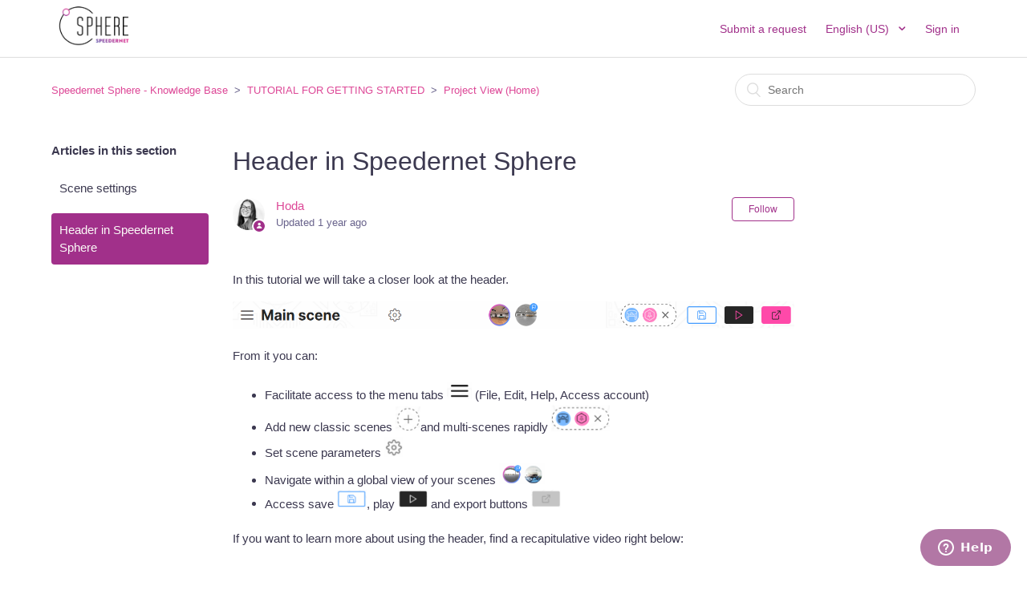

--- FILE ---
content_type: text/html; charset=utf-8
request_url: https://spherehelp.zendesk.com/hc/en-us/articles/5088996801938-Header-in-Speedernet-Sphere
body_size: 5838
content:
<!DOCTYPE html>
<html dir="ltr" lang="en-US">
<head>
  <meta charset="utf-8" />
  <!-- v26831 -->


  <title>Header in Speedernet Sphere &ndash; Speedernet Sphere - Knowledge Base</title>

  <meta name="csrf-param" content="authenticity_token">
<meta name="csrf-token" content="">

  <meta name="description" content="In this tutorial we will take a closer look at the header.  From it you can:  Facilitate access to the menu tabs  (File, Edit, Help,..." /><meta property="og:image" content="https://spherehelp.zendesk.com/hc/theming_assets/01HZPSEXTFBK8VEQP6S7RATS46" />
<meta property="og:type" content="website" />
<meta property="og:site_name" content="Speedernet Sphere - Knowledge Base" />
<meta property="og:title" content="Header in Speedernet Sphere" />
<meta property="og:description" content="In this tutorial we will take a closer look at the header.

From it you can:

Facilitate access to the menu tabs  (File, Edit, Help, Access account)
Add new classic scenes and multi-scenes rapidly ..." />
<meta property="og:url" content="https://spherehelp.zendesk.com/hc/en-us/articles/5088996801938-Header-in-Speedernet-Sphere" />
<link rel="canonical" href="https://spherehelp.zendesk.com/hc/en-us/articles/5088996801938-Header-in-Speedernet-Sphere">
<link rel="alternate" hreflang="en-us" href="https://spherehelp.zendesk.com/hc/en-us/articles/5088996801938-Header-in-Speedernet-Sphere">
<link rel="alternate" hreflang="fr" href="https://spherehelp.zendesk.com/hc/fr/articles/5088996801938-Tout-savoir-sur-le-header-en-t%C3%AAte-de-Speedernet-Sphere">
<link rel="alternate" hreflang="x-default" href="https://spherehelp.zendesk.com/hc/fr/articles/5088996801938-Tout-savoir-sur-le-header-en-t%C3%AAte-de-Speedernet-Sphere">

  <link rel="stylesheet" href="//static.zdassets.com/hc/assets/application-f34d73e002337ab267a13449ad9d7955.css" media="all" id="stylesheet" />
    <!-- Entypo pictograms by Daniel Bruce — www.entypo.com -->
    <link rel="stylesheet" href="//static.zdassets.com/hc/assets/theming_v1_support-e05586b61178dcde2a13a3d323525a18.css" media="all" />
  <link rel="stylesheet" type="text/css" href="/hc/theming_assets/1197528/1212065/style.css?digest=16259682630556">

  <link rel="icon" type="image/x-icon" href="/hc/theming_assets/01J8QD2CY3NDZCT30X76FH7HQE">

    <script src="//static.zdassets.com/hc/assets/jquery-ed472032c65bb4295993684c673d706a.js"></script>
    

  <meta content="width=device-width, initial-scale=1.0, maximum-scale=1.0, user-scalable=0" name="viewport" />

  <script type="text/javascript" src="/hc/theming_assets/1197528/1212065/script.js?digest=16259682630556"></script>
</head>
<body class="">
  
  
  

  <header class="header">
  <div class="logo">
    <a href="https://speedernet-sphere.com/" title="Speedernet Sphere Website">
      <img src="/hc/theming_assets/01HZPSEXTFBK8VEQP6S7RATS46" alt="Logo">
    </a>
  </div>
  <div class="nav-wrapper">
    <span class="icon-menu"></span>
    <nav class="user-nav" id="user-nav">
      
      <a class="submit-a-request" href="/hc/en-us/requests/new">Submit a request</a>
      <div class="footer-language-selector">
      
        <div class="dropdown language-selector" aria-haspopup="true">
          <a class="dropdown-toggle">
            English (US)
          </a>
          <span class="dropdown-menu dropdown-menu-end" role="menu">
            
              <a href="/hc/change_language/fr?return_to=%2Fhc%2Ffr%2Farticles%2F5088996801938-Tout-savoir-sur-le-header-en-t%25C3%25AAte-de-Speedernet-Sphere" dir="ltr" rel="nofollow" role="menuitem">
                Français
              </a>
            
          </span>
        </div>
      
    </div>
    </nav>
      <a class="login" data-auth-action="signin" role="button" rel="nofollow" title="Opens a dialog" href="https://spherehelp.zendesk.com/access?brand_id=1212065&amp;return_to=https%3A%2F%2Fspherehelp.zendesk.com%2Fhc%2Fen-us%2Farticles%2F5088996801938-Header-in-Speedernet-Sphere&amp;locale=en-us">Sign in</a>

  </div>
</header>


  <main role="main">
    <div class="container-divider"></div>
<div class="container">
  <nav class="sub-nav">
    <ol class="breadcrumbs">
  
    <li title="Speedernet Sphere - Knowledge Base">
      
        <a href="/hc/en-us">Speedernet Sphere - Knowledge Base</a>
      
    </li>
  
    <li title="TUTORIAL FOR GETTING STARTED">
      
        <a href="/hc/en-us/categories/360001758293-TUTORIAL-FOR-GETTING-STARTED">TUTORIAL FOR GETTING STARTED</a>
      
    </li>
  
    <li title="Project View (Home)">
      
        <a href="/hc/en-us/sections/360000773214-Project-View-Home">Project View (Home)</a>
      
    </li>
  
</ol>

    <form role="search" class="search" data-search="" action="/hc/en-us/search" accept-charset="UTF-8" method="get"><input type="hidden" name="utf8" value="&#x2713;" autocomplete="off" /><input type="hidden" name="category" id="category" value="360001758293" autocomplete="off" />
<input type="search" name="query" id="query" placeholder="Search" aria-label="Search" /></form>
  </nav>

  <div class="article-container" id="article-container">
    <section class="article-sidebar">
      <section class="section-articles collapsible-sidebar">
        <h3 class="collapsible-sidebar-title sidenav-title">Articles in this section</h3>
        <ul>
          
            <li>
              <a href="/hc/en-us/articles/5284366247314-Scene-settings" class="sidenav-item ">Scene settings</a>
            </li>
          
            <li>
              <a href="/hc/en-us/articles/5088996801938-Header-in-Speedernet-Sphere" class="sidenav-item current-article">Header in Speedernet Sphere</a>
            </li>
          
        </ul>
        
      </section>
    </section>

    <article class="article">
      <header class="article-header">
        <h1 title="Header in Speedernet Sphere" class="article-title">
          Header in Speedernet Sphere
          
        </h1>

        <div class="article-author">
          <div class="avatar article-avatar">
            
              <span class="icon-agent"></span>
            
            <img src="https://spherehelp.zendesk.com/system/photos/4450543967378/Hoda_2.png" alt="Avatar" class="user-avatar"/>
          </div>
          <div class="article-meta">
            <a href="/hc/en-us/profiles/373361783653-Hoda">
              Hoda
            </a>

            <div class="article-updated meta-data">Updated <time datetime="2024-10-03T16:26:14Z" title="2024-10-03T16:26:14Z" data-datetime="relative">October 03, 2024 16:26</time></div>
          </div>
        </div>
        <a class="article-subscribe" title="Opens a sign-in dialog" rel="nofollow" role="button" data-auth-action="signin" aria-selected="false" href="/hc/en-us/articles/5088996801938-Header-in-Speedernet-Sphere/subscription.html">Follow</a>
      </header>

      <section class="article-info">
        <div class="article-content">
          <div class="article-body"><p>In this tutorial we will take a closer look at the header.</p>
<p><img src="/hc/article_attachments/7456149626908" alt="csq.png"></p>
<p>From it you can:</p>
<ul>
<li>Facilitate access to the menu tabs <img src="/hc/article_attachments/5088929078034" alt="menu.png" width="31" height="22"> (File, Edit, Help, Access account)</li>
<li>Add new classic scenes <img src="/hc/article_attachments/5088967175442" alt="add_scene.png" width="31" height="31">and multi-scenes rapidly <img src="/hc/article_attachments/5096263653906" alt="types_scenes.png" width="73" height="33"></li>
<li>Set scene parameters <img src="/hc/article_attachments/5088955090834" alt="parametres.png" width="23" height="25"></li>
<li>Navigate within a global view of your scenes <img src="/hc/article_attachments/5088955165714" alt="scenes.png" width="57" height="27"></li>
<li>Access save <img src="/hc/article_attachments/5088946803218" alt="sauvegarde.png" width="37" height="22">, play <img src="/hc/article_attachments/5088955134482" alt="play.png" width="37" height="22"> and export buttons <img src="/hc/article_attachments/5088963143314" alt="export.png" width="37" height="23"></li>
</ul>
<p>If you want to learn more about using the header, find a recapitulative video right below:</p>
<p>&nbsp;</p>
<p><iframe src="//www.youtube-nocookie.com/embed/JOanKP8RM3s" width="560" height="315" frameborder="0" allowfullscreen=""></iframe></p>
<p>&nbsp;</p>
<p>Now that you know all the basics of the header, let us know how you feel about these features.</p>
<p>See you in our next tutorial.</p>
<p>You can also read the related tutorial:</p>
<ul>
<li><a href="/hc/en-us/articles/4405557783442-Dynamic-sky" target="_self">Dynamik sky</a></li>
<li><a href="/hc/en-us/articles/5088712437650-Multiscene-space" target="_self">Multiscene space</a></li>
</ul>
<p>&nbsp;</p>
<p>&nbsp;</p></div>

          <div class="article-attachments">
            <ul class="attachments">
              
            </ul>
          </div>
        </div>
      </section>

      <footer>
        <div class="article-footer">
          <div class="article-share">
  <ul class="share">
    <li><a href="https://www.facebook.com/share.php?title=Header+in+Speedernet+Sphere&u=https%3A%2F%2Fspherehelp.zendesk.com%2Fhc%2Fen-us%2Farticles%2F5088996801938-Header-in-Speedernet-Sphere" class="share-facebook">Facebook</a></li>
    <li><a href="https://twitter.com/share?lang=en&text=Header+in+Speedernet+Sphere&url=https%3A%2F%2Fspherehelp.zendesk.com%2Fhc%2Fen-us%2Farticles%2F5088996801938-Header-in-Speedernet-Sphere" class="share-twitter">Twitter</a></li>
    <li><a href="https://www.linkedin.com/shareArticle?mini=true&source=Speedernet+Sphere&title=Header+in+Speedernet+Sphere&url=https%3A%2F%2Fspherehelp.zendesk.com%2Fhc%2Fen-us%2Farticles%2F5088996801938-Header-in-Speedernet-Sphere" class="share-linkedin">LinkedIn</a></li>
  </ul>

</div>
          
        </div>
        
          <div class="article-votes">
            <span class="article-votes-question">Was this article helpful?</span>
            <div class="article-votes-controls" role='radiogroup'>
              <a class="button article-vote article-vote-up" data-auth-action="signin" aria-selected="false" role="radio" rel="nofollow" title="Yes" href="https://spherehelp.zendesk.com/access?brand_id=1212065&amp;return_to=https%3A%2F%2Fspherehelp.zendesk.com%2Fhc%2Fen-us%2Farticles%2F5088996801938-Header-in-Speedernet-Sphere"></a>
              <a class="button article-vote article-vote-down" data-auth-action="signin" aria-selected="false" role="radio" rel="nofollow" title="No" href="https://spherehelp.zendesk.com/access?brand_id=1212065&amp;return_to=https%3A%2F%2Fspherehelp.zendesk.com%2Fhc%2Fen-us%2Farticles%2F5088996801938-Header-in-Speedernet-Sphere"></a>
            </div>
            <small class="article-votes-count">
              <span class="article-vote-label">2 out of 2 found this helpful</span>
            </small>
          </div>
        

        <div class="article-more-questions">
          Have more questions? <a href="/hc/en-us/requests/new">Submit a request</a>
        </div>
        <div class="article-return-to-top">
          <a href="#article-container">Return to top<span class="icon-arrow-up"></span></a>
        </div>
      </footer>

      <section class="article-relatives">
        <div data-recent-articles></div>
        
  <section class="related-articles">
    
      <h3 class="related-articles-title">Related articles</h3>
    
    <ul>
      
        <li>
          <a href="/hc/en-us/related/click?data=BAh7CjobZGVzdGluYXRpb25fYXJ0aWNsZV9pZGwrCBJu06ikBDoYcmVmZXJyZXJfYXJ0aWNsZV9pZGwrCJK92N%2BgBDoLbG9jYWxlSSIKZW4tdXMGOgZFVDoIdXJsSSJJL2hjL2VuLXVzL2FydGljbGVzLzUxMDUyNTM1NzYyMTAtVmlydHVhbC1yZWFsaXR5LUNyZWF0ZS1pbnRlcmFjdGlvbnMGOwhUOglyYW5raQY%3D--5639d271761310e134f94a0c682234e06f4d5b36" rel="nofollow">Virtual reality – Create interactions!</a>
        </li>
      
        <li>
          <a href="/hc/en-us/related/click?data=BAh7CjobZGVzdGluYXRpb25fYXJ0aWNsZV9pZGwrCJLlxVzOBDoYcmVmZXJyZXJfYXJ0aWNsZV9pZGwrCJK92N%2BgBDoLbG9jYWxlSSIKZW4tdXMGOgZFVDoIdXJsSSI0L2hjL2VuLXVzL2FydGljbGVzLzUyODQzNjYyNDczMTQtU2NlbmUtc2V0dGluZ3MGOwhUOglyYW5raQc%3D--80476d905d1ce47ea2a8d2c00ce120c8888686cd" rel="nofollow">Scene settings</a>
        </li>
      
        <li>
          <a href="/hc/en-us/related/click?data=BAh7CjobZGVzdGluYXRpb25fYXJ0aWNsZV9pZGwrCJw7QTb5BToYcmVmZXJyZXJfYXJ0aWNsZV9pZGwrCJK92N%2BgBDoLbG9jYWxlSSIKZW4tdXMGOgZFVDoIdXJsSSJOL2hjL2VuLXVzL2FydGljbGVzLzY1Njc5MTUyNDAzNDgtSFVELUhlYWQtdXAtZGlzcGxheS1pbi1TcGVlZGVybmV0LVNwaGVyZQY7CFQ6CXJhbmtpCA%3D%3D--8eb1de526d513d2286b51bb87f3cf93b01122ad4" rel="nofollow">HUD (Head up display) in Speedernet Sphere</a>
        </li>
      
        <li>
          <a href="/hc/en-us/related/click?data=BAh7CjobZGVzdGluYXRpb25fYXJ0aWNsZV9pZGwrCBIvKWYLBDoYcmVmZXJyZXJfYXJ0aWNsZV9pZGwrCJK92N%2BgBDoLbG9jYWxlSSIKZW4tdXMGOgZFVDoIdXJsSSIsL2hjL2VuLXVzL2FydGljbGVzLzQ0NDcwMDUxMjY0MTgtU291bmRzBjsIVDoJcmFua2kJ--41ad079279bb9f13a9bf281893f4905a5b5a67ed" rel="nofollow">Sounds</a>
        </li>
      
        <li>
          <a href="/hc/en-us/related/click?data=BAh7CjobZGVzdGluYXRpb25fYXJ0aWNsZV9pZGwrCBzarcWyBzoYcmVmZXJyZXJfYXJ0aWNsZV9pZGwrCJK92N%[base64]" rel="nofollow">Compress and re-encode a 360° video with Handbrake and MediaEncoder for use on Speedernet Sphere</a>
        </li>
      
    </ul>
  </section>


      </section>
      <div class="article-comments" id="article-comments">
        <section class="comments">
          <header class="comment-overview">
            <h3 class="comment-heading">
              Comments
            </h3>
            <p class="comment-callout">0 comments</p>
            
          </header>

          <ul id="comments" class="comment-list">
            
          </ul>

          

          

          <p class="comment-callout">Please <a data-auth-action="signin" rel="nofollow" href="https://spherehelp.zendesk.com/access?brand_id=1212065&amp;return_to=https%3A%2F%2Fspherehelp.zendesk.com%2Fhc%2Fen-us%2Farticles%2F5088996801938-Header-in-Speedernet-Sphere">sign in</a> to leave a comment.</p>
        </section>
      </div>
    </article>
  </div>
</div>

  </main>

  <footer class="footer">
  <div class="footer-inner">
    <a title="Home" href="/hc/en-us">Speedernet Sphere - Knowledge Base</a>

    <div class="footer-language-selector">
      
        <div class="dropdown language-selector" aria-haspopup="true">
          <a class="dropdown-toggle">
            English (US)
          </a>
          <span class="dropdown-menu dropdown-menu-end" role="menu">
            
              <a href="/hc/change_language/fr?return_to=%2Fhc%2Ffr%2Farticles%2F5088996801938-Tout-savoir-sur-le-header-en-t%25C3%25AAte-de-Speedernet-Sphere" dir="ltr" rel="nofollow" role="menuitem">
                Français
              </a>
            
          </span>
        </div>
      
    </div>
  </div>
</footer>


    <div class="powered-by-zendesk">
  <svg xmlns="http://www.w3.org/2000/svg" width="26" height="26" focusable="false" viewBox="0 0 26 26">
    <path d="M12 8.2v14.5H0zM12 3c0 3.3-2.7 6-6 6S0 6.3 0 3h12zm2 19.7c0-3.3 2.7-6 6-6s6 2.7 6 6H14zm0-5.2V3h12z"/>
  </svg>

  <a href="https://www.zendesk.com/service/help-center/?utm_source=helpcenter&utm_medium=poweredbyzendesk&utm_campaign=text&utm_content=Speedernet+Sphere" target="_blank" rel="nofollow">Powered by Zendesk</a>
</div>


  <!-- / -->

  
  <script src="//static.zdassets.com/hc/assets/en-us.f90506476acd6ed8bfc8.js"></script>
  

  <script type="text/javascript">
  /*

    Greetings sourcecode lurker!

    This is for internal Zendesk and legacy usage,
    we don't support or guarantee any of these values
    so please don't build stuff on top of them.

  */

  HelpCenter = {};
  HelpCenter.account = {"subdomain":"spherehelp","environment":"production","name":"Speedernet Sphere"};
  HelpCenter.user = {"identifier":"da39a3ee5e6b4b0d3255bfef95601890afd80709","email":null,"name":"","role":"anonymous","avatar_url":"https://assets.zendesk.com/hc/assets/default_avatar.png","is_admin":false,"organizations":[],"groups":[]};
  HelpCenter.internal = {"asset_url":"//static.zdassets.com/hc/assets/","web_widget_asset_composer_url":"https://static.zdassets.com/ekr/snippet.js","current_session":{"locale":"en-us","csrf_token":null,"shared_csrf_token":null},"usage_tracking":{"event":"article_viewed","data":"[base64]","url":"https://spherehelp.zendesk.com/hc/activity"},"current_record_id":"5088996801938","current_record_url":"/hc/en-us/articles/5088996801938-Header-in-Speedernet-Sphere","current_record_title":"Header in Speedernet Sphere","current_text_direction":"ltr","current_brand_id":1212065,"current_brand_name":"Speedernet Sphere","current_brand_url":"https://spherehelp.zendesk.com","current_brand_active":true,"current_path":"/hc/en-us/articles/5088996801938-Header-in-Speedernet-Sphere","show_autocomplete_breadcrumbs":true,"user_info_changing_enabled":false,"has_user_profiles_enabled":true,"has_end_user_attachments":true,"user_aliases_enabled":false,"has_anonymous_kb_voting":false,"has_multi_language_help_center":true,"show_at_mentions":true,"embeddables_config":{"embeddables_web_widget":true,"embeddables_help_center_auth_enabled":false,"embeddables_connect_ipms":false},"answer_bot_subdomain":"static","gather_plan_state":"subscribed","has_article_verification":false,"has_gather":true,"has_ckeditor":false,"has_community_enabled":false,"has_community_badges":false,"has_community_post_content_tagging":false,"has_gather_content_tags":false,"has_guide_content_tags":true,"has_user_segments":true,"has_answer_bot_web_form_enabled":false,"has_garden_modals":false,"theming_cookie_key":"hc-da39a3ee5e6b4b0d3255bfef95601890afd80709-2-preview","is_preview":false,"has_search_settings_in_plan":true,"theming_api_version":1,"theming_settings":{"color_1":"rgba(161, 48, 138, 1)","color_2":"rgba(252, 251, 248, 1)","color_3":"rgba(60, 57, 80, 1)","color_4":"rgba(161, 48, 138, 1)","color_5":"rgba(255, 255, 255, 1)","font_1":"-apple-system, BlinkMacSystemFont, 'Segoe UI', Helvetica, Arial, sans-serif","font_2":"-apple-system, BlinkMacSystemFont, 'Segoe UI', Helvetica, Arial, sans-serif","logo":"/hc/theming_assets/01HZPSEXTFBK8VEQP6S7RATS46","favicon":"/hc/theming_assets/01J8QD2CY3NDZCT30X76FH7HQE","homepage_background_image":"/hc/theming_assets/01J99G4SGN08AZ3BFGST03EV33","community_background_image":"/hc/theming_assets/01HZPSEZV12F2N8MXSQA7WFWA8","community_image":"/hc/theming_assets/01HZPSF0R2G9BCXJVKBVWV6VWY"},"has_pci_credit_card_custom_field":false,"help_center_restricted":false,"is_assuming_someone_else":false,"flash_messages":[],"user_photo_editing_enabled":true,"user_preferred_locale":"fr","base_locale":"en-us","login_url":"https://spherehelp.zendesk.com/access?brand_id=1212065\u0026return_to=https%3A%2F%2Fspherehelp.zendesk.com%2Fhc%2Fen-us%2Farticles%2F5088996801938-Header-in-Speedernet-Sphere","has_alternate_templates":false,"has_custom_statuses_enabled":true,"has_hc_generative_answers_setting_enabled":true,"has_generative_search_with_zgpt_enabled":false,"has_suggested_initial_questions_enabled":false,"has_guide_service_catalog":false,"has_service_catalog_search_poc":false,"has_service_catalog_itam":false,"has_csat_reverse_2_scale_in_mobile":false,"has_knowledge_navigation":false,"has_unified_navigation":false,"has_csat_bet365_branding":false,"version":"v26831","dev_mode":false};
</script>

  
  <script src="//static.zdassets.com/hc/assets/moment-3b62525bdab669b7b17d1a9d8b5d46b4.js"></script>
  <script src="//static.zdassets.com/hc/assets/hc_enduser-2a5c7d395cc5df83aeb04ab184a4dcef.js"></script>
  
  
</body>
</html>

--- FILE ---
content_type: text/html; charset=utf-8
request_url: https://www.youtube-nocookie.com/embed/JOanKP8RM3s
body_size: 51363
content:
<!DOCTYPE html><html lang="en" dir="ltr" data-cast-api-enabled="true"><head><meta name="viewport" content="width=device-width, initial-scale=1"><meta name="robots" content="noindex"><script nonce="j6DUYbGCrQ_N8sB4s6biaQ">if ('undefined' == typeof Symbol || 'undefined' == typeof Symbol.iterator) {delete Array.prototype.entries;}</script><style name="www-roboto" nonce="waUvw5I9kxzOg-hm6OQDlw">@font-face{font-family:'Roboto';font-style:normal;font-weight:400;font-stretch:100%;src:url(//fonts.gstatic.com/s/roboto/v48/KFO7CnqEu92Fr1ME7kSn66aGLdTylUAMa3GUBHMdazTgWw.woff2)format('woff2');unicode-range:U+0460-052F,U+1C80-1C8A,U+20B4,U+2DE0-2DFF,U+A640-A69F,U+FE2E-FE2F;}@font-face{font-family:'Roboto';font-style:normal;font-weight:400;font-stretch:100%;src:url(//fonts.gstatic.com/s/roboto/v48/KFO7CnqEu92Fr1ME7kSn66aGLdTylUAMa3iUBHMdazTgWw.woff2)format('woff2');unicode-range:U+0301,U+0400-045F,U+0490-0491,U+04B0-04B1,U+2116;}@font-face{font-family:'Roboto';font-style:normal;font-weight:400;font-stretch:100%;src:url(//fonts.gstatic.com/s/roboto/v48/KFO7CnqEu92Fr1ME7kSn66aGLdTylUAMa3CUBHMdazTgWw.woff2)format('woff2');unicode-range:U+1F00-1FFF;}@font-face{font-family:'Roboto';font-style:normal;font-weight:400;font-stretch:100%;src:url(//fonts.gstatic.com/s/roboto/v48/KFO7CnqEu92Fr1ME7kSn66aGLdTylUAMa3-UBHMdazTgWw.woff2)format('woff2');unicode-range:U+0370-0377,U+037A-037F,U+0384-038A,U+038C,U+038E-03A1,U+03A3-03FF;}@font-face{font-family:'Roboto';font-style:normal;font-weight:400;font-stretch:100%;src:url(//fonts.gstatic.com/s/roboto/v48/KFO7CnqEu92Fr1ME7kSn66aGLdTylUAMawCUBHMdazTgWw.woff2)format('woff2');unicode-range:U+0302-0303,U+0305,U+0307-0308,U+0310,U+0312,U+0315,U+031A,U+0326-0327,U+032C,U+032F-0330,U+0332-0333,U+0338,U+033A,U+0346,U+034D,U+0391-03A1,U+03A3-03A9,U+03B1-03C9,U+03D1,U+03D5-03D6,U+03F0-03F1,U+03F4-03F5,U+2016-2017,U+2034-2038,U+203C,U+2040,U+2043,U+2047,U+2050,U+2057,U+205F,U+2070-2071,U+2074-208E,U+2090-209C,U+20D0-20DC,U+20E1,U+20E5-20EF,U+2100-2112,U+2114-2115,U+2117-2121,U+2123-214F,U+2190,U+2192,U+2194-21AE,U+21B0-21E5,U+21F1-21F2,U+21F4-2211,U+2213-2214,U+2216-22FF,U+2308-230B,U+2310,U+2319,U+231C-2321,U+2336-237A,U+237C,U+2395,U+239B-23B7,U+23D0,U+23DC-23E1,U+2474-2475,U+25AF,U+25B3,U+25B7,U+25BD,U+25C1,U+25CA,U+25CC,U+25FB,U+266D-266F,U+27C0-27FF,U+2900-2AFF,U+2B0E-2B11,U+2B30-2B4C,U+2BFE,U+3030,U+FF5B,U+FF5D,U+1D400-1D7FF,U+1EE00-1EEFF;}@font-face{font-family:'Roboto';font-style:normal;font-weight:400;font-stretch:100%;src:url(//fonts.gstatic.com/s/roboto/v48/KFO7CnqEu92Fr1ME7kSn66aGLdTylUAMaxKUBHMdazTgWw.woff2)format('woff2');unicode-range:U+0001-000C,U+000E-001F,U+007F-009F,U+20DD-20E0,U+20E2-20E4,U+2150-218F,U+2190,U+2192,U+2194-2199,U+21AF,U+21E6-21F0,U+21F3,U+2218-2219,U+2299,U+22C4-22C6,U+2300-243F,U+2440-244A,U+2460-24FF,U+25A0-27BF,U+2800-28FF,U+2921-2922,U+2981,U+29BF,U+29EB,U+2B00-2BFF,U+4DC0-4DFF,U+FFF9-FFFB,U+10140-1018E,U+10190-1019C,U+101A0,U+101D0-101FD,U+102E0-102FB,U+10E60-10E7E,U+1D2C0-1D2D3,U+1D2E0-1D37F,U+1F000-1F0FF,U+1F100-1F1AD,U+1F1E6-1F1FF,U+1F30D-1F30F,U+1F315,U+1F31C,U+1F31E,U+1F320-1F32C,U+1F336,U+1F378,U+1F37D,U+1F382,U+1F393-1F39F,U+1F3A7-1F3A8,U+1F3AC-1F3AF,U+1F3C2,U+1F3C4-1F3C6,U+1F3CA-1F3CE,U+1F3D4-1F3E0,U+1F3ED,U+1F3F1-1F3F3,U+1F3F5-1F3F7,U+1F408,U+1F415,U+1F41F,U+1F426,U+1F43F,U+1F441-1F442,U+1F444,U+1F446-1F449,U+1F44C-1F44E,U+1F453,U+1F46A,U+1F47D,U+1F4A3,U+1F4B0,U+1F4B3,U+1F4B9,U+1F4BB,U+1F4BF,U+1F4C8-1F4CB,U+1F4D6,U+1F4DA,U+1F4DF,U+1F4E3-1F4E6,U+1F4EA-1F4ED,U+1F4F7,U+1F4F9-1F4FB,U+1F4FD-1F4FE,U+1F503,U+1F507-1F50B,U+1F50D,U+1F512-1F513,U+1F53E-1F54A,U+1F54F-1F5FA,U+1F610,U+1F650-1F67F,U+1F687,U+1F68D,U+1F691,U+1F694,U+1F698,U+1F6AD,U+1F6B2,U+1F6B9-1F6BA,U+1F6BC,U+1F6C6-1F6CF,U+1F6D3-1F6D7,U+1F6E0-1F6EA,U+1F6F0-1F6F3,U+1F6F7-1F6FC,U+1F700-1F7FF,U+1F800-1F80B,U+1F810-1F847,U+1F850-1F859,U+1F860-1F887,U+1F890-1F8AD,U+1F8B0-1F8BB,U+1F8C0-1F8C1,U+1F900-1F90B,U+1F93B,U+1F946,U+1F984,U+1F996,U+1F9E9,U+1FA00-1FA6F,U+1FA70-1FA7C,U+1FA80-1FA89,U+1FA8F-1FAC6,U+1FACE-1FADC,U+1FADF-1FAE9,U+1FAF0-1FAF8,U+1FB00-1FBFF;}@font-face{font-family:'Roboto';font-style:normal;font-weight:400;font-stretch:100%;src:url(//fonts.gstatic.com/s/roboto/v48/KFO7CnqEu92Fr1ME7kSn66aGLdTylUAMa3OUBHMdazTgWw.woff2)format('woff2');unicode-range:U+0102-0103,U+0110-0111,U+0128-0129,U+0168-0169,U+01A0-01A1,U+01AF-01B0,U+0300-0301,U+0303-0304,U+0308-0309,U+0323,U+0329,U+1EA0-1EF9,U+20AB;}@font-face{font-family:'Roboto';font-style:normal;font-weight:400;font-stretch:100%;src:url(//fonts.gstatic.com/s/roboto/v48/KFO7CnqEu92Fr1ME7kSn66aGLdTylUAMa3KUBHMdazTgWw.woff2)format('woff2');unicode-range:U+0100-02BA,U+02BD-02C5,U+02C7-02CC,U+02CE-02D7,U+02DD-02FF,U+0304,U+0308,U+0329,U+1D00-1DBF,U+1E00-1E9F,U+1EF2-1EFF,U+2020,U+20A0-20AB,U+20AD-20C0,U+2113,U+2C60-2C7F,U+A720-A7FF;}@font-face{font-family:'Roboto';font-style:normal;font-weight:400;font-stretch:100%;src:url(//fonts.gstatic.com/s/roboto/v48/KFO7CnqEu92Fr1ME7kSn66aGLdTylUAMa3yUBHMdazQ.woff2)format('woff2');unicode-range:U+0000-00FF,U+0131,U+0152-0153,U+02BB-02BC,U+02C6,U+02DA,U+02DC,U+0304,U+0308,U+0329,U+2000-206F,U+20AC,U+2122,U+2191,U+2193,U+2212,U+2215,U+FEFF,U+FFFD;}@font-face{font-family:'Roboto';font-style:normal;font-weight:500;font-stretch:100%;src:url(//fonts.gstatic.com/s/roboto/v48/KFO7CnqEu92Fr1ME7kSn66aGLdTylUAMa3GUBHMdazTgWw.woff2)format('woff2');unicode-range:U+0460-052F,U+1C80-1C8A,U+20B4,U+2DE0-2DFF,U+A640-A69F,U+FE2E-FE2F;}@font-face{font-family:'Roboto';font-style:normal;font-weight:500;font-stretch:100%;src:url(//fonts.gstatic.com/s/roboto/v48/KFO7CnqEu92Fr1ME7kSn66aGLdTylUAMa3iUBHMdazTgWw.woff2)format('woff2');unicode-range:U+0301,U+0400-045F,U+0490-0491,U+04B0-04B1,U+2116;}@font-face{font-family:'Roboto';font-style:normal;font-weight:500;font-stretch:100%;src:url(//fonts.gstatic.com/s/roboto/v48/KFO7CnqEu92Fr1ME7kSn66aGLdTylUAMa3CUBHMdazTgWw.woff2)format('woff2');unicode-range:U+1F00-1FFF;}@font-face{font-family:'Roboto';font-style:normal;font-weight:500;font-stretch:100%;src:url(//fonts.gstatic.com/s/roboto/v48/KFO7CnqEu92Fr1ME7kSn66aGLdTylUAMa3-UBHMdazTgWw.woff2)format('woff2');unicode-range:U+0370-0377,U+037A-037F,U+0384-038A,U+038C,U+038E-03A1,U+03A3-03FF;}@font-face{font-family:'Roboto';font-style:normal;font-weight:500;font-stretch:100%;src:url(//fonts.gstatic.com/s/roboto/v48/KFO7CnqEu92Fr1ME7kSn66aGLdTylUAMawCUBHMdazTgWw.woff2)format('woff2');unicode-range:U+0302-0303,U+0305,U+0307-0308,U+0310,U+0312,U+0315,U+031A,U+0326-0327,U+032C,U+032F-0330,U+0332-0333,U+0338,U+033A,U+0346,U+034D,U+0391-03A1,U+03A3-03A9,U+03B1-03C9,U+03D1,U+03D5-03D6,U+03F0-03F1,U+03F4-03F5,U+2016-2017,U+2034-2038,U+203C,U+2040,U+2043,U+2047,U+2050,U+2057,U+205F,U+2070-2071,U+2074-208E,U+2090-209C,U+20D0-20DC,U+20E1,U+20E5-20EF,U+2100-2112,U+2114-2115,U+2117-2121,U+2123-214F,U+2190,U+2192,U+2194-21AE,U+21B0-21E5,U+21F1-21F2,U+21F4-2211,U+2213-2214,U+2216-22FF,U+2308-230B,U+2310,U+2319,U+231C-2321,U+2336-237A,U+237C,U+2395,U+239B-23B7,U+23D0,U+23DC-23E1,U+2474-2475,U+25AF,U+25B3,U+25B7,U+25BD,U+25C1,U+25CA,U+25CC,U+25FB,U+266D-266F,U+27C0-27FF,U+2900-2AFF,U+2B0E-2B11,U+2B30-2B4C,U+2BFE,U+3030,U+FF5B,U+FF5D,U+1D400-1D7FF,U+1EE00-1EEFF;}@font-face{font-family:'Roboto';font-style:normal;font-weight:500;font-stretch:100%;src:url(//fonts.gstatic.com/s/roboto/v48/KFO7CnqEu92Fr1ME7kSn66aGLdTylUAMaxKUBHMdazTgWw.woff2)format('woff2');unicode-range:U+0001-000C,U+000E-001F,U+007F-009F,U+20DD-20E0,U+20E2-20E4,U+2150-218F,U+2190,U+2192,U+2194-2199,U+21AF,U+21E6-21F0,U+21F3,U+2218-2219,U+2299,U+22C4-22C6,U+2300-243F,U+2440-244A,U+2460-24FF,U+25A0-27BF,U+2800-28FF,U+2921-2922,U+2981,U+29BF,U+29EB,U+2B00-2BFF,U+4DC0-4DFF,U+FFF9-FFFB,U+10140-1018E,U+10190-1019C,U+101A0,U+101D0-101FD,U+102E0-102FB,U+10E60-10E7E,U+1D2C0-1D2D3,U+1D2E0-1D37F,U+1F000-1F0FF,U+1F100-1F1AD,U+1F1E6-1F1FF,U+1F30D-1F30F,U+1F315,U+1F31C,U+1F31E,U+1F320-1F32C,U+1F336,U+1F378,U+1F37D,U+1F382,U+1F393-1F39F,U+1F3A7-1F3A8,U+1F3AC-1F3AF,U+1F3C2,U+1F3C4-1F3C6,U+1F3CA-1F3CE,U+1F3D4-1F3E0,U+1F3ED,U+1F3F1-1F3F3,U+1F3F5-1F3F7,U+1F408,U+1F415,U+1F41F,U+1F426,U+1F43F,U+1F441-1F442,U+1F444,U+1F446-1F449,U+1F44C-1F44E,U+1F453,U+1F46A,U+1F47D,U+1F4A3,U+1F4B0,U+1F4B3,U+1F4B9,U+1F4BB,U+1F4BF,U+1F4C8-1F4CB,U+1F4D6,U+1F4DA,U+1F4DF,U+1F4E3-1F4E6,U+1F4EA-1F4ED,U+1F4F7,U+1F4F9-1F4FB,U+1F4FD-1F4FE,U+1F503,U+1F507-1F50B,U+1F50D,U+1F512-1F513,U+1F53E-1F54A,U+1F54F-1F5FA,U+1F610,U+1F650-1F67F,U+1F687,U+1F68D,U+1F691,U+1F694,U+1F698,U+1F6AD,U+1F6B2,U+1F6B9-1F6BA,U+1F6BC,U+1F6C6-1F6CF,U+1F6D3-1F6D7,U+1F6E0-1F6EA,U+1F6F0-1F6F3,U+1F6F7-1F6FC,U+1F700-1F7FF,U+1F800-1F80B,U+1F810-1F847,U+1F850-1F859,U+1F860-1F887,U+1F890-1F8AD,U+1F8B0-1F8BB,U+1F8C0-1F8C1,U+1F900-1F90B,U+1F93B,U+1F946,U+1F984,U+1F996,U+1F9E9,U+1FA00-1FA6F,U+1FA70-1FA7C,U+1FA80-1FA89,U+1FA8F-1FAC6,U+1FACE-1FADC,U+1FADF-1FAE9,U+1FAF0-1FAF8,U+1FB00-1FBFF;}@font-face{font-family:'Roboto';font-style:normal;font-weight:500;font-stretch:100%;src:url(//fonts.gstatic.com/s/roboto/v48/KFO7CnqEu92Fr1ME7kSn66aGLdTylUAMa3OUBHMdazTgWw.woff2)format('woff2');unicode-range:U+0102-0103,U+0110-0111,U+0128-0129,U+0168-0169,U+01A0-01A1,U+01AF-01B0,U+0300-0301,U+0303-0304,U+0308-0309,U+0323,U+0329,U+1EA0-1EF9,U+20AB;}@font-face{font-family:'Roboto';font-style:normal;font-weight:500;font-stretch:100%;src:url(//fonts.gstatic.com/s/roboto/v48/KFO7CnqEu92Fr1ME7kSn66aGLdTylUAMa3KUBHMdazTgWw.woff2)format('woff2');unicode-range:U+0100-02BA,U+02BD-02C5,U+02C7-02CC,U+02CE-02D7,U+02DD-02FF,U+0304,U+0308,U+0329,U+1D00-1DBF,U+1E00-1E9F,U+1EF2-1EFF,U+2020,U+20A0-20AB,U+20AD-20C0,U+2113,U+2C60-2C7F,U+A720-A7FF;}@font-face{font-family:'Roboto';font-style:normal;font-weight:500;font-stretch:100%;src:url(//fonts.gstatic.com/s/roboto/v48/KFO7CnqEu92Fr1ME7kSn66aGLdTylUAMa3yUBHMdazQ.woff2)format('woff2');unicode-range:U+0000-00FF,U+0131,U+0152-0153,U+02BB-02BC,U+02C6,U+02DA,U+02DC,U+0304,U+0308,U+0329,U+2000-206F,U+20AC,U+2122,U+2191,U+2193,U+2212,U+2215,U+FEFF,U+FFFD;}</style><script name="www-roboto" nonce="j6DUYbGCrQ_N8sB4s6biaQ">if (document.fonts && document.fonts.load) {document.fonts.load("400 10pt Roboto", "E"); document.fonts.load("500 10pt Roboto", "E");}</script><link rel="stylesheet" href="/s/player/b95b0e7a/www-player.css" name="www-player" nonce="waUvw5I9kxzOg-hm6OQDlw"><link rel="stylesheet" href="/s/embeds/eaa3d07e/embed_ui_css.css" name="embed-ui" nonce="waUvw5I9kxzOg-hm6OQDlw"><style nonce="waUvw5I9kxzOg-hm6OQDlw">html {overflow: hidden;}body {font: 12px Roboto, Arial, sans-serif; background-color: #000; color: #fff; height: 100%; width: 100%; overflow: hidden; position: absolute; margin: 0; padding: 0;}#player {width: 100%; height: 100%;}h1 {text-align: center; color: #fff;}h3 {margin-top: 6px; margin-bottom: 3px;}.player-unavailable {position: absolute; top: 0; left: 0; right: 0; bottom: 0; padding: 25px; font-size: 13px; background: url(/img/meh7.png) 50% 65% no-repeat;}.player-unavailable .message {text-align: left; margin: 0 -5px 15px; padding: 0 5px 14px; border-bottom: 1px solid #888; font-size: 19px; font-weight: normal;}.player-unavailable a {color: #167ac6; text-decoration: none;}</style><script nonce="j6DUYbGCrQ_N8sB4s6biaQ">var ytcsi={gt:function(n){n=(n||"")+"data_";return ytcsi[n]||(ytcsi[n]={tick:{},info:{},gel:{preLoggedGelInfos:[]}})},now:window.performance&&window.performance.timing&&window.performance.now&&window.performance.timing.navigationStart?function(){return window.performance.timing.navigationStart+window.performance.now()}:function(){return(new Date).getTime()},tick:function(l,t,n){var ticks=ytcsi.gt(n).tick;var v=t||ytcsi.now();if(ticks[l]){ticks["_"+l]=ticks["_"+l]||[ticks[l]];ticks["_"+l].push(v)}ticks[l]=
v},info:function(k,v,n){ytcsi.gt(n).info[k]=v},infoGel:function(p,n){ytcsi.gt(n).gel.preLoggedGelInfos.push(p)},setStart:function(t,n){ytcsi.tick("_start",t,n)}};
(function(w,d){function isGecko(){if(!w.navigator)return false;try{if(w.navigator.userAgentData&&w.navigator.userAgentData.brands&&w.navigator.userAgentData.brands.length){var brands=w.navigator.userAgentData.brands;var i=0;for(;i<brands.length;i++)if(brands[i]&&brands[i].brand==="Firefox")return true;return false}}catch(e){setTimeout(function(){throw e;})}if(!w.navigator.userAgent)return false;var ua=w.navigator.userAgent;return ua.indexOf("Gecko")>0&&ua.toLowerCase().indexOf("webkit")<0&&ua.indexOf("Edge")<
0&&ua.indexOf("Trident")<0&&ua.indexOf("MSIE")<0}ytcsi.setStart(w.performance?w.performance.timing.responseStart:null);var isPrerender=(d.visibilityState||d.webkitVisibilityState)=="prerender";var vName=!d.visibilityState&&d.webkitVisibilityState?"webkitvisibilitychange":"visibilitychange";if(isPrerender){var startTick=function(){ytcsi.setStart();d.removeEventListener(vName,startTick)};d.addEventListener(vName,startTick,false)}if(d.addEventListener)d.addEventListener(vName,function(){ytcsi.tick("vc")},
false);if(isGecko()){var isHidden=(d.visibilityState||d.webkitVisibilityState)=="hidden";if(isHidden)ytcsi.tick("vc")}var slt=function(el,t){setTimeout(function(){var n=ytcsi.now();el.loadTime=n;if(el.slt)el.slt()},t)};w.__ytRIL=function(el){if(!el.getAttribute("data-thumb"))if(w.requestAnimationFrame)w.requestAnimationFrame(function(){slt(el,0)});else slt(el,16)}})(window,document);
</script><script nonce="j6DUYbGCrQ_N8sB4s6biaQ">var ytcfg={d:function(){return window.yt&&yt.config_||ytcfg.data_||(ytcfg.data_={})},get:function(k,o){return k in ytcfg.d()?ytcfg.d()[k]:o},set:function(){var a=arguments;if(a.length>1)ytcfg.d()[a[0]]=a[1];else{var k;for(k in a[0])ytcfg.d()[k]=a[0][k]}}};
ytcfg.set({"CLIENT_CANARY_STATE":"none","DEVICE":"cbr\u003dChrome\u0026cbrand\u003dapple\u0026cbrver\u003d131.0.0.0\u0026ceng\u003dWebKit\u0026cengver\u003d537.36\u0026cos\u003dMacintosh\u0026cosver\u003d10_15_7\u0026cplatform\u003dDESKTOP","EVENT_ID":"IsRqabz3Jr_ou_kPk7mXaA","EXPERIMENT_FLAGS":{"ab_det_apb_b":true,"ab_det_apm":true,"ab_det_el_h":true,"ab_det_em_inj":true,"ab_l_sig_st":true,"ab_l_sig_st_e":true,"action_companion_center_align_description":true,"allow_skip_networkless":true,"always_send_and_write":true,"att_web_record_metrics":true,"attmusi":true,"c3_enable_button_impression_logging":true,"c3_watch_page_component":true,"cancel_pending_navs":true,"clean_up_manual_attribution_header":true,"config_age_report_killswitch":true,"cow_optimize_idom_compat":true,"csi_config_handling_infra":true,"csi_on_gel":true,"delhi_mweb_colorful_sd":true,"delhi_mweb_colorful_sd_v2":true,"deprecate_csi_has_info":true,"deprecate_pair_servlet_enabled":true,"desktop_sparkles_light_cta_button":true,"disable_cached_masthead_data":true,"disable_child_node_auto_formatted_strings":true,"disable_enf_isd":true,"disable_log_to_visitor_layer":true,"disable_pacf_logging_for_memory_limited_tv":true,"embeds_desktoff_nonmobile_eligible":true,"embeds_desktoff_nonmobile_enabled":true,"embeds_desktop_enable_volume_slider":true,"embeds_enable_eid_enforcement_for_youtube":true,"embeds_enable_info_panel_dismissal":true,"embeds_enable_pfp_always_unbranded":true,"embeds_muted_autoplay_sound_fix":true,"embeds_serve_es6_client":true,"embeds_web_nwl_disable_nocookie":true,"embeds_web_updated_shorts_definition_fix":true,"enable_active_view_display_ad_renderer_web_home":true,"enable_ad_disclosure_banner_a11y_fix":true,"enable_chips_shelf_view_model_fully_reactive":true,"enable_client_creator_goal_ticker_bar_revamp":true,"enable_client_only_wiz_direct_reactions":true,"enable_client_sli_logging":true,"enable_client_streamz_web":true,"enable_client_ve_spec":true,"enable_cloud_save_error_popup_after_retry":true,"enable_cookie_reissue_iframe":true,"enable_dai_sdf_h5_preroll":true,"enable_datasync_id_header_in_web_vss_pings":true,"enable_default_mono_cta_migration_web_client":true,"enable_dma_post_enforcement":true,"enable_docked_chat_messages":true,"enable_entity_store_from_dependency_injection":true,"enable_inline_muted_playback_on_web_search":true,"enable_inline_muted_playback_on_web_search_for_vdc":true,"enable_inline_muted_playback_on_web_search_for_vdcb":true,"enable_is_extended_monitoring":true,"enable_is_mini_app_page_active_bugfix":true,"enable_live_overlay_feed_in_live_chat":true,"enable_logging_first_user_action_after_game_ready":true,"enable_ltc_param_fetch_from_innertube":true,"enable_masthead_mweb_padding_fix":true,"enable_menu_renderer_button_in_mweb_hclr":true,"enable_mini_app_command_handler_mweb_fix":true,"enable_mini_app_iframe_loaded_logging":true,"enable_mini_guide_downloads_item":true,"enable_mixed_direction_formatted_strings":true,"enable_mweb_keyboard_shortcuts":true,"enable_mweb_livestream_ui_update":true,"enable_mweb_new_caption_language_picker":true,"enable_names_handles_account_switcher":true,"enable_network_request_logging_on_game_events":true,"enable_new_paid_product_placement":true,"enable_obtaining_ppn_query_param":true,"enable_open_in_new_tab_icon_for_short_dr_for_desktop_search":true,"enable_open_yt_content":true,"enable_origin_query_parameter_bugfix":true,"enable_pause_ads_on_ytv_html5":true,"enable_payments_purchase_manager":true,"enable_pdp_icon_prefetch":true,"enable_pl_r_si_fa":true,"enable_place_pivot_url":true,"enable_playable_a11y_label_with_badge_text":true,"enable_pv_screen_modern_text":true,"enable_removing_navbar_title_on_hashtag_page_mweb":true,"enable_resetting_scroll_position_on_flow_change":true,"enable_rta_manager":true,"enable_sdf_companion_h5":true,"enable_sdf_dai_h5_midroll":true,"enable_sdf_h5_endemic_mid_post_roll":true,"enable_sdf_on_h5_unplugged_vod_midroll":true,"enable_sdf_shorts_player_bytes_h5":true,"enable_sdk_performance_network_logging":true,"enable_sending_unwrapped_game_audio_as_serialized_metadata":true,"enable_sfv_effect_pivot_url":true,"enable_shorts_new_carousel":true,"enable_skip_ad_guidance_prompt":true,"enable_skippable_ads_for_unplugged_ad_pod":true,"enable_smearing_expansion_dai":true,"enable_third_party_info":true,"enable_time_out_messages":true,"enable_timeline_view_modern_transcript_fe":true,"enable_video_display_compact_button_group_for_desktop_search":true,"enable_watch_next_pause_autoplay_lact":true,"enable_web_home_top_landscape_image_layout_level_click":true,"enable_web_tiered_gel":true,"enable_window_constrained_buy_flow_dialog":true,"enable_wiz_queue_effect_and_on_init_initial_runs":true,"enable_ypc_spinners":true,"enable_yt_ata_iframe_authuser":true,"export_networkless_options":true,"export_player_version_to_ytconfig":true,"fill_single_video_with_notify_to_lasr":true,"fix_ad_miniplayer_controls_rendering":true,"fix_ads_tracking_for_swf_config_deprecation_mweb":true,"h5_companion_enable_adcpn_macro_substitution_for_click_pings":true,"h5_inplayer_enable_adcpn_macro_substitution_for_click_pings":true,"h5_reset_cache_and_filter_before_update_masthead":true,"hide_channel_creation_title_for_mweb":true,"high_ccv_client_side_caching_h5":true,"html5_log_trigger_events_with_debug_data":true,"html5_ssdai_enable_media_end_cue_range":true,"il_attach_cache_limit":true,"il_use_view_model_logging_context":true,"is_browser_support_for_webcam_streaming":true,"json_condensed_response":true,"kev_adb_pg":true,"kevlar_gel_error_routing":true,"kevlar_watch_cinematics":true,"live_chat_enable_controller_extraction":true,"live_chat_enable_rta_manager":true,"live_chat_increased_min_height":true,"log_click_with_layer_from_element_in_command_handler":true,"log_errors_through_nwl_on_retry":true,"mdx_enable_privacy_disclosure_ui":true,"mdx_load_cast_api_bootstrap_script":true,"medium_progress_bar_modification":true,"migrate_remaining_web_ad_badges_to_innertube":true,"mobile_account_menu_refresh":true,"mweb_a11y_enable_player_controls_invisible_toggle":true,"mweb_account_linking_noapp":true,"mweb_after_render_to_scheduler":true,"mweb_allow_modern_search_suggest_behavior":true,"mweb_animated_actions":true,"mweb_app_upsell_button_direct_to_app":true,"mweb_big_progress_bar":true,"mweb_c3_disable_carve_out":true,"mweb_c3_disable_carve_out_keep_external_links":true,"mweb_c3_enable_adaptive_signals":true,"mweb_c3_endscreen":true,"mweb_c3_endscreen_v2":true,"mweb_c3_library_page_enable_recent_shelf":true,"mweb_c3_remove_web_navigation_endpoint_data":true,"mweb_c3_use_canonical_from_player_response":true,"mweb_cinematic_watch":true,"mweb_command_handler":true,"mweb_delay_watch_initial_data":true,"mweb_disable_searchbar_scroll":true,"mweb_enable_click_to_play_pause":true,"mweb_enable_fine_scrubbing_for_recs":true,"mweb_enable_keto_batch_player_fullscreen":true,"mweb_enable_keto_batch_player_progress_bar":true,"mweb_enable_keto_batch_player_tooltips":true,"mweb_enable_lockup_view_model_for_ucp":true,"mweb_enable_mix_panel_title_metadata":true,"mweb_enable_more_drawer":true,"mweb_enable_optional_fullscreen_landscape_locking":true,"mweb_enable_overlay_touch_manager":true,"mweb_enable_premium_carve_out_fix":true,"mweb_enable_refresh_detection":true,"mweb_enable_search_imp":true,"mweb_enable_sequence_signal":true,"mweb_enable_shorts_pivot_button":true,"mweb_enable_shorts_video_preload":true,"mweb_enable_skippables_on_jio_phone":true,"mweb_enable_storyboards":true,"mweb_enable_two_line_title_on_shorts":true,"mweb_enable_varispeed_controller":true,"mweb_enable_warm_channel_requests":true,"mweb_enable_watch_feed_infinite_scroll":true,"mweb_enable_wrapped_unplugged_pause_membership_dialog_renderer":true,"mweb_filter_video_format_in_webfe":true,"mweb_fix_livestream_seeking":true,"mweb_fix_monitor_visibility_after_render":true,"mweb_fix_section_list_continuation_item_renderers":true,"mweb_force_ios_fallback_to_native_control":true,"mweb_fp_auto_fullscreen":true,"mweb_fullscreen_controls":true,"mweb_fullscreen_controls_action_buttons":true,"mweb_fullscreen_watch_system":true,"mweb_home_reactive_shorts":true,"mweb_innertube_search_command":true,"mweb_lang_in_html":true,"mweb_like_button_synced_with_entities":true,"mweb_logo_use_home_page_ve":true,"mweb_module_decoration":true,"mweb_native_control_in_faux_fullscreen_shared":true,"mweb_panel_container_inert":true,"mweb_player_control_on_hover":true,"mweb_player_delhi_dtts":true,"mweb_player_settings_use_bottom_sheet":true,"mweb_player_show_previous_next_buttons_in_playlist":true,"mweb_player_skip_no_op_state_changes":true,"mweb_player_user_select_none":true,"mweb_playlist_engagement_panel":true,"mweb_progress_bar_seek_on_mouse_click":true,"mweb_pull_2_full":true,"mweb_pull_2_full_enable_touch_handlers":true,"mweb_schedule_warm_watch_response":true,"mweb_searchbox_legacy_navigation":true,"mweb_see_fewer_shorts":true,"mweb_sheets_ui_refresh":true,"mweb_shorts_comments_panel_id_change":true,"mweb_shorts_early_continuation":true,"mweb_show_ios_smart_banner":true,"mweb_use_server_url_on_startup":true,"mweb_watch_captions_enable_auto_translate":true,"mweb_watch_captions_set_default_size":true,"mweb_watch_stop_scheduler_on_player_response":true,"mweb_watchfeed_big_thumbnails":true,"mweb_yt_searchbox":true,"networkless_logging":true,"no_client_ve_attach_unless_shown":true,"nwl_send_from_memory_when_online":true,"pageid_as_header_web":true,"playback_settings_use_switch_menu":true,"player_controls_autonav_fix":true,"player_controls_skip_double_signal_update":true,"player_controls_volume_controls_use_player_props":true,"polymer_bad_build_labels":true,"polymer_verifiy_app_state":true,"qoe_send_and_write":true,"remove_masthead_channel_banner_on_refresh":true,"remove_slot_id_exited_trigger_for_dai_in_player_slot_expire":true,"replace_client_url_parsing_with_server_signal":true,"service_worker_enabled":true,"service_worker_push_enabled":true,"service_worker_push_home_page_prompt":true,"service_worker_push_watch_page_prompt":true,"shell_load_gcf":true,"shorten_initial_gel_batch_timeout":true,"should_use_yt_voice_endpoint_in_kaios":true,"skip_invalid_ytcsi_ticks":true,"skip_setting_info_in_csi_data_object":true,"smarter_ve_dedupping":true,"speedmaster_no_seek":true,"start_client_gcf_mweb":true,"stop_handling_click_for_non_rendering_overlay_layout":true,"suppress_error_204_logging":true,"synced_panel_scrolling_controller":true,"use_event_time_ms_header":true,"use_fifo_for_networkless":true,"use_player_abuse_bg_library":true,"use_request_time_ms_header":true,"use_session_based_sampling":true,"use_thumbnail_overlay_time_status_renderer_for_live_badge":true,"use_ts_visibilitylogger":true,"vss_final_ping_send_and_write":true,"vss_playback_use_send_and_write":true,"web_adaptive_repeat_ase":true,"web_always_load_chat_support":true,"web_animated_like":true,"web_api_url":true,"web_attributed_string_deep_equal_bugfix":true,"web_autonav_allow_off_by_default":true,"web_button_vm_refactor_disabled":true,"web_c3_log_app_init_finish":true,"web_csi_action_sampling_enabled":true,"web_dedupe_ve_grafting":true,"web_disable_backdrop_filter":true,"web_enable_ab_rsp_cl":true,"web_enable_course_icon_update":true,"web_enable_error_204":true,"web_enable_horizontal_video_attributes_section":true,"web_fix_segmented_like_dislike_undefined":true,"web_gcf_hashes_innertube":true,"web_gel_timeout_cap":true,"web_metadata_carousel_elref_bugfix":true,"web_parent_target_for_sheets":true,"web_persist_server_autonav_state_on_client":true,"web_playback_associated_log_ctt":true,"web_playback_associated_ve":true,"web_prefetch_preload_video":true,"web_progress_bar_draggable":true,"web_resizable_advertiser_banner_on_masthead_safari_fix":true,"web_scheduler_auto_init":true,"web_shorts_just_watched_on_channel_and_pivot_study":true,"web_shorts_just_watched_overlay":true,"web_shorts_pivot_button_view_model_reactive":true,"web_update_panel_visibility_logging_fix":true,"web_video_attribute_view_model_a11y_fix":true,"web_watch_controls_state_signals":true,"web_wiz_attributed_string":true,"web_yt_config_context":true,"webfe_mweb_watch_microdata":true,"webfe_watch_shorts_canonical_url_fix":true,"webpo_exit_on_net_err":true,"wiz_diff_overwritable":true,"wiz_memoize_stamper_items":true,"woffle_used_state_report":true,"wpo_gel_strz":true,"ytcp_paper_tooltip_use_scoped_owner_root":true,"ytidb_clear_embedded_player":true,"H5_async_logging_delay_ms":30000.0,"attention_logging_scroll_throttle":500.0,"autoplay_pause_by_lact_sampling_fraction":0.0,"cinematic_watch_effect_opacity":0.4,"log_window_onerror_fraction":0.1,"speedmaster_playback_rate":2.0,"tv_pacf_logging_sample_rate":0.01,"web_attention_logging_scroll_throttle":500.0,"web_load_prediction_threshold":0.1,"web_navigation_prediction_threshold":0.1,"web_pbj_log_warning_rate":0.0,"web_system_health_fraction":0.01,"ytidb_transaction_ended_event_rate_limit":0.02,"active_time_update_interval_ms":10000,"att_init_delay":500,"autoplay_pause_by_lact_sec":0,"botguard_async_snapshot_timeout_ms":3000,"check_navigator_accuracy_timeout_ms":0,"cinematic_watch_css_filter_blur_strength":40,"cinematic_watch_fade_out_duration":500,"close_webview_delay_ms":100,"cloud_save_game_data_rate_limit_ms":3000,"compression_disable_point":10,"custom_active_view_tos_timeout_ms":3600000,"embeds_widget_poll_interval_ms":0,"gel_min_batch_size":3,"gel_queue_timeout_max_ms":60000,"get_async_timeout_ms":60000,"hide_cta_for_home_web_video_ads_animate_in_time":2,"html5_byterate_soft_cap":0,"initial_gel_batch_timeout":2000,"max_body_size_to_compress":500000,"max_prefetch_window_sec_for_livestream_optimization":10,"min_prefetch_offset_sec_for_livestream_optimization":20,"mini_app_container_iframe_src_update_delay_ms":0,"multiple_preview_news_duration_time":11000,"mweb_c3_toast_duration_ms":5000,"mweb_deep_link_fallback_timeout_ms":10000,"mweb_delay_response_received_actions":100,"mweb_fp_dpad_rate_limit_ms":0,"mweb_fp_dpad_watch_title_clamp_lines":0,"mweb_history_manager_cache_size":100,"mweb_ios_fullscreen_playback_transition_delay_ms":500,"mweb_ios_fullscreen_system_pause_epilson_ms":0,"mweb_override_response_store_expiration_ms":0,"mweb_shorts_early_continuation_trigger_threshold":4,"mweb_w2w_max_age_seconds":0,"mweb_watch_captions_default_size":2,"neon_dark_launch_gradient_count":0,"network_polling_interval":30000,"play_click_interval_ms":30000,"play_ping_interval_ms":10000,"prefetch_comments_ms_after_video":0,"send_config_hash_timer":0,"service_worker_push_logged_out_prompt_watches":-1,"service_worker_push_prompt_cap":-1,"service_worker_push_prompt_delay_microseconds":3888000000000,"show_mini_app_ad_frequency_cap_ms":300000,"slow_compressions_before_abandon_count":4,"speedmaster_cancellation_movement_dp":10,"speedmaster_touch_activation_ms":500,"web_attention_logging_throttle":500,"web_foreground_heartbeat_interval_ms":28000,"web_gel_debounce_ms":10000,"web_logging_max_batch":100,"web_max_tracing_events":50,"web_tracing_session_replay":0,"wil_icon_max_concurrent_fetches":9999,"ytidb_remake_db_retries":3,"ytidb_reopen_db_retries":3,"WebClientReleaseProcessCritical__youtube_embeds_client_version_override":"","WebClientReleaseProcessCritical__youtube_embeds_web_client_version_override":"","WebClientReleaseProcessCritical__youtube_mweb_client_version_override":"","debug_forced_internalcountrycode":"","embeds_web_synth_ch_headers_banned_urls_regex":"","enable_web_media_service":"DISABLED","il_payload_scraping":"","live_chat_unicode_emoji_json_url":"https://www.gstatic.com/youtube/img/emojis/emojis-svg-9.json","mweb_deep_link_feature_tag_suffix":"11268432","mweb_enable_shorts_innertube_player_prefetch_trigger":"NONE","mweb_fp_dpad":"home,search,browse,channel,create_channel,experiments,settings,trending,oops,404,paid_memberships,sponsorship,premium,shorts","mweb_fp_dpad_linear_navigation":"","mweb_fp_dpad_linear_navigation_visitor":"","mweb_fp_dpad_visitor":"","mweb_preload_video_by_player_vars":"","mweb_sign_in_button_style":"STYLE_SUGGESTIVE_AVATAR","place_pivot_triggering_container_alternate":"","place_pivot_triggering_counterfactual_container_alternate":"","search_ui_mweb_searchbar_restyle":"DEFAULT","service_worker_push_force_notification_prompt_tag":"1","service_worker_scope":"/","suggest_exp_str":"","web_client_version_override":"","kevlar_command_handler_command_banlist":[],"mini_app_ids_without_game_ready":["UgkxHHtsak1SC8mRGHMZewc4HzeAY3yhPPmJ","Ugkx7OgzFqE6z_5Mtf4YsotGfQNII1DF_RBm"],"web_op_signal_type_banlist":[],"web_tracing_enabled_spans":["event","command"]},"GAPI_HINT_PARAMS":"m;/_/scs/abc-static/_/js/k\u003dgapi.gapi.en.FZb77tO2YW4.O/d\u003d1/rs\u003dAHpOoo8lqavmo6ayfVxZovyDiP6g3TOVSQ/m\u003d__features__","GAPI_HOST":"https://apis.google.com","GAPI_LOCALE":"en_US","GL":"US","HL":"en","HTML_DIR":"ltr","HTML_LANG":"en","INNERTUBE_API_KEY":"AIzaSyAO_FJ2SlqU8Q4STEHLGCilw_Y9_11qcW8","INNERTUBE_API_VERSION":"v1","INNERTUBE_CLIENT_NAME":"WEB_EMBEDDED_PLAYER","INNERTUBE_CLIENT_VERSION":"2.20260116.01.00","INNERTUBE_CONTEXT":{"client":{"hl":"en","gl":"US","remoteHost":"18.223.116.209","deviceMake":"Apple","deviceModel":"","visitorData":"[base64]%3D%3D","userAgent":"Mozilla/5.0 (Macintosh; Intel Mac OS X 10_15_7) AppleWebKit/537.36 (KHTML, like Gecko) Chrome/131.0.0.0 Safari/537.36; ClaudeBot/1.0; +claudebot@anthropic.com),gzip(gfe)","clientName":"WEB_EMBEDDED_PLAYER","clientVersion":"2.20260116.01.00","osName":"Macintosh","osVersion":"10_15_7","originalUrl":"https://www.youtube-nocookie.com/embed/JOanKP8RM3s","platform":"DESKTOP","clientFormFactor":"UNKNOWN_FORM_FACTOR","configInfo":{"appInstallData":"[base64]%3D%3D"},"browserName":"Chrome","browserVersion":"131.0.0.0","acceptHeader":"text/html,application/xhtml+xml,application/xml;q\u003d0.9,image/webp,image/apng,*/*;q\u003d0.8,application/signed-exchange;v\u003db3;q\u003d0.9","deviceExperimentId":"ChxOelU1TmpBNU9UTTNNek00TlRRME1EYzFNZz09EKKIq8sGGKKIq8sG","rolloutToken":"CJSpi6LOvo-x1gEQ1Jem-pWRkgMY1Jem-pWRkgM%3D"},"user":{"lockedSafetyMode":false},"request":{"useSsl":true},"clickTracking":{"clickTrackingParams":"IhMIvJCm+pWRkgMVP/QuCR2T3AUN"},"thirdParty":{"embeddedPlayerContext":{"embeddedPlayerEncryptedContext":"[base64]","ancestorOriginsSupported":false}}},"INNERTUBE_CONTEXT_CLIENT_NAME":56,"INNERTUBE_CONTEXT_CLIENT_VERSION":"2.20260116.01.00","INNERTUBE_CONTEXT_GL":"US","INNERTUBE_CONTEXT_HL":"en","LATEST_ECATCHER_SERVICE_TRACKING_PARAMS":{"client.name":"WEB_EMBEDDED_PLAYER","client.jsfeat":"2021"},"LOGGED_IN":false,"PAGE_BUILD_LABEL":"youtube.embeds.web_20260116_01_RC00","PAGE_CL":856990104,"SERVER_NAME":"WebFE","VISITOR_DATA":"[base64]%3D%3D","WEB_PLAYER_CONTEXT_CONFIGS":{"WEB_PLAYER_CONTEXT_CONFIG_ID_EMBEDDED_PLAYER":{"rootElementId":"movie_player","jsUrl":"/s/player/b95b0e7a/player_embed.vflset/en_US/base.js","cssUrl":"/s/player/b95b0e7a/www-player.css","contextId":"WEB_PLAYER_CONTEXT_CONFIG_ID_EMBEDDED_PLAYER","eventLabel":"embedded","contentRegion":"US","hl":"en_US","hostLanguage":"en","innertubeApiKey":"AIzaSyAO_FJ2SlqU8Q4STEHLGCilw_Y9_11qcW8","innertubeApiVersion":"v1","innertubeContextClientVersion":"2.20260116.01.00","device":{"brand":"apple","model":"","browser":"Chrome","browserVersion":"131.0.0.0","os":"Macintosh","osVersion":"10_15_7","platform":"DESKTOP","interfaceName":"WEB_EMBEDDED_PLAYER","interfaceVersion":"2.20260116.01.00"},"serializedExperimentIds":"24004644,51010235,51063643,51098299,51204329,51222973,51340662,51349914,51353393,51366423,51389629,51404808,51404810,51425031,51458176,51484222,51490331,51500051,51502938,51505436,51530495,51534669,51557843,51560386,51565116,51566373,51578633,51583568,51583821,51585555,51586115,51605258,51605395,51609830,51611457,51615068,51620867,51621065,51622845,51626154,51632249,51637029,51638932,51639092,51648336,51653718,51656217,51666850,51672162,51681662,51683502,51684301,51684306,51691590,51693511,51696107,51696619,51697032,51700777,51701615,51704637,51705183,51705185,51707621,51709242,51711227,51711298,51712601,51713237,51714463,51717474,51719411,51719627,51723507,51724107,51732103,51735449,51737134,51738919,51740332,51741219,51742876,51744562","serializedExperimentFlags":"H5_async_logging_delay_ms\u003d30000.0\u0026PlayerWeb__h5_enable_advisory_rating_restrictions\u003dtrue\u0026a11y_h5_associate_survey_question\u003dtrue\u0026ab_det_apb_b\u003dtrue\u0026ab_det_apm\u003dtrue\u0026ab_det_el_h\u003dtrue\u0026ab_det_em_inj\u003dtrue\u0026ab_l_sig_st\u003dtrue\u0026ab_l_sig_st_e\u003dtrue\u0026action_companion_center_align_description\u003dtrue\u0026ad_pod_disable_companion_persist_ads_quality\u003dtrue\u0026add_stmp_logs_for_voice_boost\u003dtrue\u0026allow_autohide_on_paused_videos\u003dtrue\u0026allow_drm_override\u003dtrue\u0026allow_live_autoplay\u003dtrue\u0026allow_poltergust_autoplay\u003dtrue\u0026allow_skip_networkless\u003dtrue\u0026allow_vp9_1080p_mq_enc\u003dtrue\u0026always_cache_redirect_endpoint\u003dtrue\u0026always_send_and_write\u003dtrue\u0026annotation_module_vast_cards_load_logging_fraction\u003d0.0\u0026assign_drm_family_by_format\u003dtrue\u0026att_web_record_metrics\u003dtrue\u0026attention_logging_scroll_throttle\u003d500.0\u0026attmusi\u003dtrue\u0026autoplay_time\u003d10000\u0026autoplay_time_for_fullscreen\u003d-1\u0026autoplay_time_for_music_content\u003d-1\u0026bg_vm_reinit_threshold\u003d7200000\u0026blocked_packages_for_sps\u003d[]\u0026botguard_async_snapshot_timeout_ms\u003d3000\u0026captions_url_add_ei\u003dtrue\u0026check_navigator_accuracy_timeout_ms\u003d0\u0026clean_up_manual_attribution_header\u003dtrue\u0026compression_disable_point\u003d10\u0026cow_optimize_idom_compat\u003dtrue\u0026csi_config_handling_infra\u003dtrue\u0026csi_on_gel\u003dtrue\u0026custom_active_view_tos_timeout_ms\u003d3600000\u0026dash_manifest_version\u003d5\u0026debug_bandaid_hostname\u003d\u0026debug_bandaid_port\u003d0\u0026debug_sherlog_username\u003d\u0026delhi_fast_follow_autonav_toggle\u003dtrue\u0026delhi_modern_player_default_thumbnail_percentage\u003d0.0\u0026delhi_modern_player_faster_autohide_delay_ms\u003d2000\u0026delhi_modern_player_pause_thumbnail_percentage\u003d0.6\u0026delhi_modern_web_player_blending_mode\u003d\u0026delhi_modern_web_player_disable_frosted_glass\u003dtrue\u0026delhi_modern_web_player_horizontal_volume_controls\u003dtrue\u0026delhi_modern_web_player_lhs_volume_controls\u003dtrue\u0026delhi_modern_web_player_responsive_compact_controls_threshold\u003d0\u0026deprecate_22\u003dtrue\u0026deprecate_csi_has_info\u003dtrue\u0026deprecate_delay_ping\u003dtrue\u0026deprecate_pair_servlet_enabled\u003dtrue\u0026desktop_sparkles_light_cta_button\u003dtrue\u0026disable_av1_setting\u003dtrue\u0026disable_branding_context\u003dtrue\u0026disable_cached_masthead_data\u003dtrue\u0026disable_channel_id_check_for_suspended_channels\u003dtrue\u0026disable_child_node_auto_formatted_strings\u003dtrue\u0026disable_enf_isd\u003dtrue\u0026disable_lifa_for_supex_users\u003dtrue\u0026disable_log_to_visitor_layer\u003dtrue\u0026disable_mdx_connection_in_mdx_module_for_music_web\u003dtrue\u0026disable_pacf_logging_for_memory_limited_tv\u003dtrue\u0026disable_reduced_fullscreen_autoplay_countdown_for_minors\u003dtrue\u0026disable_reel_item_watch_format_filtering\u003dtrue\u0026disable_threegpp_progressive_formats\u003dtrue\u0026disable_touch_events_on_skip_button\u003dtrue\u0026edge_encryption_fill_primary_key_version\u003dtrue\u0026embeds_desktop_enable_volume_slider\u003dtrue\u0026embeds_enable_info_panel_dismissal\u003dtrue\u0026embeds_enable_move_set_center_crop_to_public\u003dtrue\u0026embeds_enable_per_video_embed_config\u003dtrue\u0026embeds_enable_pfp_always_unbranded\u003dtrue\u0026embeds_web_lite_mode\u003d1\u0026embeds_web_nwl_disable_nocookie\u003dtrue\u0026embeds_web_synth_ch_headers_banned_urls_regex\u003d\u0026enable_active_view_display_ad_renderer_web_home\u003dtrue\u0026enable_active_view_lr_shorts_video\u003dtrue\u0026enable_active_view_web_shorts_video\u003dtrue\u0026enable_ad_cpn_macro_substitution_for_click_pings\u003dtrue\u0026enable_ad_disclosure_banner_a11y_fix\u003dtrue\u0026enable_app_promo_endcap_eml_on_tablet\u003dtrue\u0026enable_batched_cross_device_pings_in_gel_fanout\u003dtrue\u0026enable_cast_for_web_unplugged\u003dtrue\u0026enable_cast_on_music_web\u003dtrue\u0026enable_cipher_for_manifest_urls\u003dtrue\u0026enable_cleanup_masthead_autoplay_hack_fix\u003dtrue\u0026enable_client_creator_goal_ticker_bar_revamp\u003dtrue\u0026enable_client_only_wiz_direct_reactions\u003dtrue\u0026enable_client_page_id_header_for_first_party_pings\u003dtrue\u0026enable_client_sli_logging\u003dtrue\u0026enable_client_ve_spec\u003dtrue\u0026enable_cookie_reissue_iframe\u003dtrue\u0026enable_cta_banner_on_unplugged_lr\u003dtrue\u0026enable_custom_playhead_parsing\u003dtrue\u0026enable_dai_sdf_h5_preroll\u003dtrue\u0026enable_datasync_id_header_in_web_vss_pings\u003dtrue\u0026enable_default_mono_cta_migration_web_client\u003dtrue\u0026enable_dsa_ad_badge_for_action_endcap_on_android\u003dtrue\u0026enable_dsa_ad_badge_for_action_endcap_on_ios\u003dtrue\u0026enable_entity_store_from_dependency_injection\u003dtrue\u0026enable_error_corrections_infocard_web_client\u003dtrue\u0026enable_error_corrections_infocards_icon_web\u003dtrue\u0026enable_inline_muted_playback_on_web_search\u003dtrue\u0026enable_inline_muted_playback_on_web_search_for_vdc\u003dtrue\u0026enable_inline_muted_playback_on_web_search_for_vdcb\u003dtrue\u0026enable_is_extended_monitoring\u003dtrue\u0026enable_kabuki_comments_on_shorts\u003ddisabled\u0026enable_live_overlay_feed_in_live_chat\u003dtrue\u0026enable_ltc_param_fetch_from_innertube\u003dtrue\u0026enable_mixed_direction_formatted_strings\u003dtrue\u0026enable_modern_skip_button_on_web\u003dtrue\u0026enable_mweb_keyboard_shortcuts\u003dtrue\u0026enable_mweb_livestream_ui_update\u003dtrue\u0026enable_new_paid_product_placement\u003dtrue\u0026enable_open_in_new_tab_icon_for_short_dr_for_desktop_search\u003dtrue\u0026enable_out_of_stock_text_all_surfaces\u003dtrue\u0026enable_paid_content_overlay_bugfix\u003dtrue\u0026enable_pause_ads_on_ytv_html5\u003dtrue\u0026enable_pl_r_si_fa\u003dtrue\u0026enable_policy_based_hqa_filter_in_watch_server\u003dtrue\u0026enable_progres_commands_lr_feeds\u003dtrue\u0026enable_publishing_region_param_in_sus\u003dtrue\u0026enable_pv_screen_modern_text\u003dtrue\u0026enable_rpr_token_on_ltl_lookup\u003dtrue\u0026enable_sdf_companion_h5\u003dtrue\u0026enable_sdf_dai_h5_midroll\u003dtrue\u0026enable_sdf_h5_endemic_mid_post_roll\u003dtrue\u0026enable_sdf_on_h5_unplugged_vod_midroll\u003dtrue\u0026enable_sdf_shorts_player_bytes_h5\u003dtrue\u0026enable_server_driven_abr\u003dtrue\u0026enable_server_driven_abr_for_backgroundable\u003dtrue\u0026enable_server_driven_abr_url_generation\u003dtrue\u0026enable_server_driven_readahead\u003dtrue\u0026enable_skip_ad_guidance_prompt\u003dtrue\u0026enable_skip_to_next_messaging\u003dtrue\u0026enable_skippable_ads_for_unplugged_ad_pod\u003dtrue\u0026enable_smart_skip_player_controls_shown_on_web\u003dtrue\u0026enable_smart_skip_player_controls_shown_on_web_increased_triggering_sensitivity\u003dtrue\u0026enable_smart_skip_speedmaster_on_web\u003dtrue\u0026enable_smearing_expansion_dai\u003dtrue\u0026enable_split_screen_ad_baseline_experience_endemic_live_h5\u003dtrue\u0026enable_third_party_info\u003dtrue\u0026enable_to_call_playready_backend_directly\u003dtrue\u0026enable_unified_action_endcap_on_web\u003dtrue\u0026enable_video_display_compact_button_group_for_desktop_search\u003dtrue\u0026enable_voice_boost_feature\u003dtrue\u0026enable_vp9_appletv5_on_server\u003dtrue\u0026enable_watch_server_rejected_formats_logging\u003dtrue\u0026enable_web_home_top_landscape_image_layout_level_click\u003dtrue\u0026enable_web_media_session_metadata_fix\u003dtrue\u0026enable_web_premium_varispeed_upsell\u003dtrue\u0026enable_web_tiered_gel\u003dtrue\u0026enable_wiz_queue_effect_and_on_init_initial_runs\u003dtrue\u0026enable_yt_ata_iframe_authuser\u003dtrue\u0026enable_ytv_csdai_vp9\u003dtrue\u0026export_networkless_options\u003dtrue\u0026export_player_version_to_ytconfig\u003dtrue\u0026fill_live_request_config_in_ustreamer_config\u003dtrue\u0026fill_single_video_with_notify_to_lasr\u003dtrue\u0026filter_vb_without_non_vb_equivalents\u003dtrue\u0026filter_vp9_for_live_dai\u003dtrue\u0026fix_ad_miniplayer_controls_rendering\u003dtrue\u0026fix_ads_tracking_for_swf_config_deprecation_mweb\u003dtrue\u0026fix_h5_toggle_button_a11y\u003dtrue\u0026fix_survey_color_contrast_on_destop\u003dtrue\u0026fix_toggle_button_role_for_ad_components\u003dtrue\u0026fresca_polling_delay_override\u003d0\u0026gab_return_sabr_ssdai_config\u003dtrue\u0026gel_min_batch_size\u003d3\u0026gel_queue_timeout_max_ms\u003d60000\u0026gvi_channel_client_screen\u003dtrue\u0026h5_companion_enable_adcpn_macro_substitution_for_click_pings\u003dtrue\u0026h5_enable_ad_mbs\u003dtrue\u0026h5_inplayer_enable_adcpn_macro_substitution_for_click_pings\u003dtrue\u0026h5_reset_cache_and_filter_before_update_masthead\u003dtrue\u0026heatseeker_decoration_threshold\u003d0.0\u0026hfr_dropped_framerate_fallback_threshold\u003d0\u0026hide_cta_for_home_web_video_ads_animate_in_time\u003d2\u0026high_ccv_client_side_caching_h5\u003dtrue\u0026hls_use_new_codecs_string_api\u003dtrue\u0026html5_ad_timeout_ms\u003d0\u0026html5_adaptation_step_count\u003d0\u0026html5_ads_preroll_lock_timeout_delay_ms\u003d15000\u0026html5_allow_multiview_tile_preload\u003dtrue\u0026html5_allow_video_keyframe_without_audio\u003dtrue\u0026html5_apply_min_failures\u003dtrue\u0026html5_apply_start_time_within_ads_for_ssdai_transitions\u003dtrue\u0026html5_atr_disable_force_fallback\u003dtrue\u0026html5_att_playback_timeout_ms\u003d30000\u0026html5_attach_num_random_bytes_to_bandaid\u003d0\u0026html5_attach_po_token_to_bandaid\u003dtrue\u0026html5_autonav_cap_idle_secs\u003d0\u0026html5_autonav_quality_cap\u003d720\u0026html5_autoplay_default_quality_cap\u003d0\u0026html5_auxiliary_estimate_weight\u003d0.0\u0026html5_av1_ordinal_cap\u003d0\u0026html5_bandaid_attach_content_po_token\u003dtrue\u0026html5_block_pip_safari_delay\u003d0\u0026html5_bypass_contention_secs\u003d0.0\u0026html5_byterate_soft_cap\u003d0\u0026html5_check_for_idle_network_interval_ms\u003d-1\u0026html5_chipset_soft_cap\u003d8192\u0026html5_consume_all_buffered_bytes_one_poll\u003dtrue\u0026html5_continuous_goodput_probe_interval_ms\u003d0\u0026html5_d6de4_cloud_project_number\u003d868618676952\u0026html5_d6de4_defer_timeout_ms\u003d0\u0026html5_debug_data_log_probability\u003d0.0\u0026html5_decode_to_texture_cap\u003dtrue\u0026html5_default_ad_gain\u003d0.5\u0026html5_default_av1_threshold\u003d0\u0026html5_default_quality_cap\u003d0\u0026html5_defer_fetch_att_ms\u003d0\u0026html5_delayed_retry_count\u003d1\u0026html5_delayed_retry_delay_ms\u003d5000\u0026html5_deprecate_adservice\u003dtrue\u0026html5_deprecate_manifestful_fallback\u003dtrue\u0026html5_deprecate_video_tag_pool\u003dtrue\u0026html5_desktop_vr180_allow_panning\u003dtrue\u0026html5_df_downgrade_thresh\u003d0.6\u0026html5_disable_loop_range_for_shorts_ads\u003dtrue\u0026html5_disable_move_pssh_to_moov\u003dtrue\u0026html5_disable_non_contiguous\u003dtrue\u0026html5_disable_ustreamer_constraint_for_sabr\u003dtrue\u0026html5_disable_web_safari_dai\u003dtrue\u0026html5_displayed_frame_rate_downgrade_threshold\u003d45\u0026html5_drm_byterate_soft_cap\u003d0\u0026html5_drm_check_all_key_error_states\u003dtrue\u0026html5_drm_cpi_license_key\u003dtrue\u0026html5_drm_live_byterate_soft_cap\u003d0\u0026html5_early_media_for_sharper_shorts\u003dtrue\u0026html5_enable_ac3\u003dtrue\u0026html5_enable_audio_track_stickiness\u003dtrue\u0026html5_enable_audio_track_stickiness_phase_two\u003dtrue\u0026html5_enable_caption_changes_for_mosaic\u003dtrue\u0026html5_enable_composite_embargo\u003dtrue\u0026html5_enable_d6de4\u003dtrue\u0026html5_enable_d6de4_cold_start_and_error\u003dtrue\u0026html5_enable_d6de4_idle_priority_job\u003dtrue\u0026html5_enable_drc\u003dtrue\u0026html5_enable_drc_toggle_api\u003dtrue\u0026html5_enable_eac3\u003dtrue\u0026html5_enable_embedded_player_visibility_signals\u003dtrue\u0026html5_enable_oduc\u003dtrue\u0026html5_enable_sabr_from_watch_server\u003dtrue\u0026html5_enable_sabr_host_fallback\u003dtrue\u0026html5_enable_server_driven_request_cancellation\u003dtrue\u0026html5_enable_sps_retry_backoff_metadata_requests\u003dtrue\u0026html5_enable_ssdai_transition_with_only_enter_cuerange\u003dtrue\u0026html5_enable_triggering_cuepoint_for_slot\u003dtrue\u0026html5_enable_tvos_dash\u003dtrue\u0026html5_enable_tvos_encrypted_vp9\u003dtrue\u0026html5_enable_widevine_for_alc\u003dtrue\u0026html5_enable_widevine_for_fast_linear\u003dtrue\u0026html5_encourage_array_coalescing\u003dtrue\u0026html5_fill_default_mosaic_audio_track_id\u003dtrue\u0026html5_fix_multi_audio_offline_playback\u003dtrue\u0026html5_fixed_media_duration_for_request\u003d0\u0026html5_force_sabr_from_watch_server_for_dfss\u003dtrue\u0026html5_forward_click_tracking_params_on_reload\u003dtrue\u0026html5_gapless_ad_autoplay_on_video_to_ad_only\u003dtrue\u0026html5_gapless_ended_transition_buffer_ms\u003d200\u0026html5_gapless_handoff_close_end_long_rebuffer_cfl\u003dtrue\u0026html5_gapless_handoff_close_end_long_rebuffer_delay_ms\u003d0\u0026html5_gapless_loop_seek_offset_in_milli\u003d0\u0026html5_gapless_slow_seek_cfl\u003dtrue\u0026html5_gapless_slow_seek_delay_ms\u003d0\u0026html5_gapless_slow_start_delay_ms\u003d0\u0026html5_generate_content_po_token\u003dtrue\u0026html5_generate_session_po_token\u003dtrue\u0026html5_gl_fps_threshold\u003d0\u0026html5_hard_cap_max_vertical_resolution_for_shorts\u003d0\u0026html5_hdcp_probing_stream_url\u003d\u0026html5_head_miss_secs\u003d0.0\u0026html5_hfr_quality_cap\u003d0\u0026html5_high_res_logging_percent\u003d0.01\u0026html5_hopeless_secs\u003d0\u0026html5_huli_ssdai_use_playback_state\u003dtrue\u0026html5_idle_rate_limit_ms\u003d0\u0026html5_ignore_sabrseek_during_adskip\u003dtrue\u0026html5_innertube_heartbeats_for_fairplay\u003dtrue\u0026html5_innertube_heartbeats_for_playready\u003dtrue\u0026html5_innertube_heartbeats_for_widevine\u003dtrue\u0026html5_jumbo_mobile_subsegment_readahead_target\u003d3.0\u0026html5_jumbo_ull_nonstreaming_mffa_ms\u003d4000\u0026html5_jumbo_ull_subsegment_readahead_target\u003d1.3\u0026html5_kabuki_drm_live_51_default_off\u003dtrue\u0026html5_license_constraint_delay\u003d5000\u0026html5_live_abr_head_miss_fraction\u003d0.0\u0026html5_live_abr_repredict_fraction\u003d0.0\u0026html5_live_chunk_readahead_proxima_override\u003d0\u0026html5_live_low_latency_bandwidth_window\u003d0.0\u0026html5_live_normal_latency_bandwidth_window\u003d0.0\u0026html5_live_quality_cap\u003d0\u0026html5_live_ultra_low_latency_bandwidth_window\u003d0.0\u0026html5_liveness_drift_chunk_override\u003d0\u0026html5_liveness_drift_proxima_override\u003d0\u0026html5_log_audio_abr\u003dtrue\u0026html5_log_experiment_id_from_player_response_to_ctmp\u003d\u0026html5_log_first_ssdai_requests_killswitch\u003dtrue\u0026html5_log_rebuffer_events\u003d5\u0026html5_log_trigger_events_with_debug_data\u003dtrue\u0026html5_log_vss_extra_lr_cparams_freq\u003d\u0026html5_long_rebuffer_jiggle_cmt_delay_ms\u003d0\u0026html5_long_rebuffer_threshold_ms\u003d30000\u0026html5_manifestless_unplugged\u003dtrue\u0026html5_manifestless_vp9_otf\u003dtrue\u0026html5_max_buffer_health_for_downgrade_prop\u003d0.0\u0026html5_max_buffer_health_for_downgrade_secs\u003d0.0\u0026html5_max_byterate\u003d0\u0026html5_max_discontinuity_rewrite_count\u003d0\u0026html5_max_drift_per_track_secs\u003d0.0\u0026html5_max_headm_for_streaming_xhr\u003d0\u0026html5_max_live_dvr_window_plus_margin_secs\u003d46800.0\u0026html5_max_quality_sel_upgrade\u003d0\u0026html5_max_redirect_response_length\u003d8192\u0026html5_max_selectable_quality_ordinal\u003d0\u0026html5_max_vertical_resolution\u003d0\u0026html5_maximum_readahead_seconds\u003d0.0\u0026html5_media_fullscreen\u003dtrue\u0026html5_media_time_weight_prop\u003d0.0\u0026html5_min_failures_to_delay_retry\u003d3\u0026html5_min_media_duration_for_append_prop\u003d0.0\u0026html5_min_media_duration_for_cabr_slice\u003d0.01\u0026html5_min_playback_advance_for_steady_state_secs\u003d0\u0026html5_min_quality_ordinal\u003d0\u0026html5_min_readbehind_cap_secs\u003d60\u0026html5_min_readbehind_secs\u003d0\u0026html5_min_seconds_between_format_selections\u003d0.0\u0026html5_min_selectable_quality_ordinal\u003d0\u0026html5_min_startup_buffered_media_duration_for_live_secs\u003d0.0\u0026html5_min_startup_buffered_media_duration_secs\u003d1.2\u0026html5_min_startup_duration_live_secs\u003d0.25\u0026html5_min_underrun_buffered_pre_steady_state_ms\u003d0\u0026html5_min_upgrade_health_secs\u003d0.0\u0026html5_minimum_readahead_seconds\u003d0.0\u0026html5_mock_content_binding_for_session_token\u003d\u0026html5_move_disable_airplay\u003dtrue\u0026html5_no_placeholder_rollbacks\u003dtrue\u0026html5_non_onesie_attach_po_token\u003dtrue\u0026html5_offline_download_timeout_retry_limit\u003d4\u0026html5_offline_failure_retry_limit\u003d2\u0026html5_offline_playback_position_sync\u003dtrue\u0026html5_offline_prevent_redownload_downloaded_video\u003dtrue\u0026html5_onesie_check_timeout\u003dtrue\u0026html5_onesie_defer_content_loader_ms\u003d0\u0026html5_onesie_live_ttl_secs\u003d8\u0026html5_onesie_prewarm_interval_ms\u003d0\u0026html5_onesie_prewarm_max_lact_ms\u003d0\u0026html5_onesie_redirector_timeout_ms\u003d0\u0026html5_onesie_use_signed_onesie_ustreamer_config\u003dtrue\u0026html5_override_micro_discontinuities_threshold_ms\u003d-1\u0026html5_paced_poll_min_health_ms\u003d0\u0026html5_paced_poll_ms\u003d0\u0026html5_pause_on_nonforeground_platform_errors\u003dtrue\u0026html5_peak_shave\u003dtrue\u0026html5_perf_cap_override_sticky\u003dtrue\u0026html5_performance_cap_floor\u003d360\u0026html5_perserve_av1_perf_cap\u003dtrue\u0026html5_picture_in_picture_logging_onresize_ratio\u003d0.0\u0026html5_platform_max_buffer_health_oversend_duration_secs\u003d0.0\u0026html5_platform_minimum_readahead_seconds\u003d0.0\u0026html5_platform_whitelisted_for_frame_accurate_seeks\u003dtrue\u0026html5_player_att_initial_delay_ms\u003d3000\u0026html5_player_att_retry_delay_ms\u003d1500\u0026html5_player_autonav_logging\u003dtrue\u0026html5_player_dynamic_bottom_gradient\u003dtrue\u0026html5_player_min_build_cl\u003d-1\u0026html5_player_preload_ad_fix\u003dtrue\u0026html5_post_interrupt_readahead\u003d20\u0026html5_prefer_language_over_codec\u003dtrue\u0026html5_prefer_server_bwe3\u003dtrue\u0026html5_preload_wait_time_secs\u003d0.0\u0026html5_probe_primary_delay_base_ms\u003d0\u0026html5_process_all_encrypted_events\u003dtrue\u0026html5_publish_all_cuepoints\u003dtrue\u0026html5_qoe_proto_mock_length\u003d0\u0026html5_query_sw_secure_crypto_for_android\u003dtrue\u0026html5_random_playback_cap\u003d0\u0026html5_record_is_offline_on_playback_attempt_start\u003dtrue\u0026html5_record_ump_timing\u003dtrue\u0026html5_reload_by_kabuki_app\u003dtrue\u0026html5_remove_command_triggered_companions\u003dtrue\u0026html5_remove_not_servable_check_killswitch\u003dtrue\u0026html5_report_fatal_drm_restricted_error_killswitch\u003dtrue\u0026html5_report_slow_ads_as_error\u003dtrue\u0026html5_repredict_interval_ms\u003d0\u0026html5_request_only_hdr_or_sdr_keys\u003dtrue\u0026html5_request_size_max_kb\u003d0\u0026html5_request_size_min_kb\u003d0\u0026html5_reseek_after_time_jump_cfl\u003dtrue\u0026html5_reseek_after_time_jump_delay_ms\u003d0\u0026html5_resource_bad_status_delay_scaling\u003d1.5\u0026html5_restrict_streaming_xhr_on_sqless_requests\u003dtrue\u0026html5_retry_downloads_for_expiration\u003dtrue\u0026html5_retry_on_drm_key_error\u003dtrue\u0026html5_retry_on_drm_unavailable\u003dtrue\u0026html5_retry_quota_exceeded_via_seek\u003dtrue\u0026html5_return_playback_if_already_preloaded\u003dtrue\u0026html5_sabr_enable_server_xtag_selection\u003dtrue\u0026html5_sabr_force_max_network_interruption_duration_ms\u003d0\u0026html5_sabr_ignore_skipad_before_completion\u003dtrue\u0026html5_sabr_live_timing\u003dtrue\u0026html5_sabr_log_server_xtag_selection_onesie_mismatch\u003dtrue\u0026html5_sabr_min_media_bytes_factor_to_append_for_stream\u003d0.0\u0026html5_sabr_non_streaming_xhr_soft_cap\u003d0\u0026html5_sabr_non_streaming_xhr_vod_request_cancellation_timeout_ms\u003d0\u0026html5_sabr_report_partial_segment_estimated_duration\u003dtrue\u0026html5_sabr_report_request_cancellation_info\u003dtrue\u0026html5_sabr_request_limit_per_period\u003d20\u0026html5_sabr_request_limit_per_period_for_low_latency\u003d50\u0026html5_sabr_request_limit_per_period_for_ultra_low_latency\u003d20\u0026html5_sabr_skip_client_audio_init_selection\u003dtrue\u0026html5_sabr_unused_bloat_size_bytes\u003d0\u0026html5_samsung_kant_limit_max_bitrate\u003d0\u0026html5_seek_jiggle_cmt_delay_ms\u003d8000\u0026html5_seek_new_elem_delay_ms\u003d12000\u0026html5_seek_new_elem_shorts_delay_ms\u003d2000\u0026html5_seek_new_media_element_shorts_reuse_cfl\u003dtrue\u0026html5_seek_new_media_element_shorts_reuse_delay_ms\u003d0\u0026html5_seek_new_media_source_shorts_reuse_cfl\u003dtrue\u0026html5_seek_new_media_source_shorts_reuse_delay_ms\u003d0\u0026html5_seek_set_cmt_delay_ms\u003d2000\u0026html5_seek_timeout_delay_ms\u003d20000\u0026html5_server_stitched_dai_decorated_url_retry_limit\u003d5\u0026html5_session_po_token_interval_time_ms\u003d900000\u0026html5_set_video_id_as_expected_content_binding\u003dtrue\u0026html5_shorts_gapless_ad_slow_start_cfl\u003dtrue\u0026html5_shorts_gapless_ad_slow_start_delay_ms\u003d0\u0026html5_shorts_gapless_next_buffer_in_seconds\u003d0\u0026html5_shorts_gapless_no_gllat\u003dtrue\u0026html5_shorts_gapless_slow_start_delay_ms\u003d0\u0026html5_show_drc_toggle\u003dtrue\u0026html5_simplified_backup_timeout_sabr_live\u003dtrue\u0026html5_skip_empty_po_token\u003dtrue\u0026html5_skip_slow_ad_delay_ms\u003d15000\u0026html5_slow_start_no_media_source_delay_ms\u003d0\u0026html5_slow_start_timeout_delay_ms\u003d20000\u0026html5_ssdai_enable_media_end_cue_range\u003dtrue\u0026html5_ssdai_enable_new_seek_logic\u003dtrue\u0026html5_ssdai_failure_retry_limit\u003d0\u0026html5_ssdai_log_missing_ad_config_reason\u003dtrue\u0026html5_stall_factor\u003d0.0\u0026html5_sticky_duration_mos\u003d0\u0026html5_store_xhr_headers_readable\u003dtrue\u0026html5_streaming_resilience\u003dtrue\u0026html5_streaming_xhr_time_based_consolidation_ms\u003d-1\u0026html5_subsegment_readahead_load_speed_check_interval\u003d0.5\u0026html5_subsegment_readahead_min_buffer_health_secs\u003d0.25\u0026html5_subsegment_readahead_min_buffer_health_secs_on_timeout\u003d0.1\u0026html5_subsegment_readahead_min_load_speed\u003d1.5\u0026html5_subsegment_readahead_seek_latency_fudge\u003d0.5\u0026html5_subsegment_readahead_target_buffer_health_secs\u003d0.5\u0026html5_subsegment_readahead_timeout_secs\u003d2.0\u0026html5_track_overshoot\u003dtrue\u0026html5_transfer_processing_logs_interval\u003d1000\u0026html5_ugc_live_audio_51\u003dtrue\u0026html5_ugc_vod_audio_51\u003dtrue\u0026html5_unreported_seek_reseek_delay_ms\u003d0\u0026html5_update_time_on_seeked\u003dtrue\u0026html5_use_init_selected_audio\u003dtrue\u0026html5_use_jsonformatter_to_parse_player_response\u003dtrue\u0026html5_use_post_for_media\u003dtrue\u0026html5_use_shared_owl_instance\u003dtrue\u0026html5_use_ump\u003dtrue\u0026html5_use_ump_timing\u003dtrue\u0026html5_use_video_transition_endpoint_heartbeat\u003dtrue\u0026html5_video_tbd_min_kb\u003d0\u0026html5_viewport_undersend_maximum\u003d0.0\u0026html5_volume_slider_tooltip\u003dtrue\u0026html5_wasm_initialization_delay_ms\u003d0.0\u0026html5_web_po_experiment_ids\u003d[]\u0026html5_web_po_request_key\u003d\u0026html5_web_po_token_disable_caching\u003dtrue\u0026html5_webpo_idle_priority_job\u003dtrue\u0026html5_webpo_kaios_defer_timeout_ms\u003d0\u0026html5_woffle_resume\u003dtrue\u0026html5_workaround_delay_trigger\u003dtrue\u0026ignore_overlapping_cue_points_on_endemic_live_html5\u003dtrue\u0026il_attach_cache_limit\u003dtrue\u0026il_payload_scraping\u003d\u0026il_use_view_model_logging_context\u003dtrue\u0026initial_gel_batch_timeout\u003d2000\u0026injected_license_handler_error_code\u003d0\u0026injected_license_handler_license_status\u003d0\u0026ios_and_android_fresca_polling_delay_override\u003d0\u0026itdrm_always_generate_media_keys\u003dtrue\u0026itdrm_always_use_widevine_sdk\u003dtrue\u0026itdrm_disable_external_key_rotation_system_ids\u003d[]\u0026itdrm_enable_revocation_reporting\u003dtrue\u0026itdrm_injected_license_service_error_code\u003d0\u0026itdrm_set_sabr_license_constraint\u003dtrue\u0026itdrm_use_fairplay_sdk\u003dtrue\u0026itdrm_use_widevine_sdk_for_premium_content\u003dtrue\u0026itdrm_use_widevine_sdk_only_for_sampled_dod\u003dtrue\u0026itdrm_widevine_hardened_vmp_mode\u003dlog\u0026json_condensed_response\u003dtrue\u0026kev_adb_pg\u003dtrue\u0026kevlar_command_handler_command_banlist\u003d[]\u0026kevlar_delhi_modern_web_endscreen_ideal_tile_width_percentage\u003d0.27\u0026kevlar_delhi_modern_web_endscreen_max_rows\u003d2\u0026kevlar_delhi_modern_web_endscreen_max_width\u003d500\u0026kevlar_delhi_modern_web_endscreen_min_width\u003d200\u0026kevlar_gel_error_routing\u003dtrue\u0026kevlar_miniplayer_expand_top\u003dtrue\u0026kevlar_miniplayer_play_pause_on_scrim\u003dtrue\u0026kevlar_playback_associated_queue\u003dtrue\u0026launch_license_service_all_ott_videos_automatic_fail_open\u003dtrue\u0026live_chat_enable_controller_extraction\u003dtrue\u0026live_chat_enable_rta_manager\u003dtrue\u0026live_chunk_readahead\u003d3\u0026log_click_with_layer_from_element_in_command_handler\u003dtrue\u0026log_errors_through_nwl_on_retry\u003dtrue\u0026log_window_onerror_fraction\u003d0.1\u0026manifestless_post_live\u003dtrue\u0026manifestless_post_live_ufph\u003dtrue\u0026max_body_size_to_compress\u003d500000\u0026max_cdfe_quality_ordinal\u003d0\u0026max_prefetch_window_sec_for_livestream_optimization\u003d10\u0026max_resolution_for_white_noise\u003d360\u0026mdx_enable_privacy_disclosure_ui\u003dtrue\u0026mdx_load_cast_api_bootstrap_script\u003dtrue\u0026migrate_remaining_web_ad_badges_to_innertube\u003dtrue\u0026min_prefetch_offset_sec_for_livestream_optimization\u003d20\u0026mta_drc_mutual_exclusion_removal\u003dtrue\u0026music_enable_shared_audio_tier_logic\u003dtrue\u0026mweb_account_linking_noapp\u003dtrue\u0026mweb_c3_endscreen\u003dtrue\u0026mweb_enable_click_to_play_pause\u003dtrue\u0026mweb_enable_fine_scrubbing_for_recs\u003dtrue\u0026mweb_enable_skippables_on_jio_phone\u003dtrue\u0026mweb_native_control_in_faux_fullscreen_shared\u003dtrue\u0026mweb_player_control_on_hover\u003dtrue\u0026mweb_progress_bar_seek_on_mouse_click\u003dtrue\u0026mweb_shorts_comments_panel_id_change\u003dtrue\u0026network_polling_interval\u003d30000\u0026networkless_logging\u003dtrue\u0026new_codecs_string_api_uses_legacy_style\u003dtrue\u0026no_client_ve_attach_unless_shown\u003dtrue\u0026no_drm_on_demand_with_cc_license\u003dtrue\u0026no_filler_video_for_ssa_playbacks\u003dtrue\u0026nwl_send_from_memory_when_online\u003dtrue\u0026onesie_add_gfe_frontline_to_player_request\u003dtrue\u0026onesie_enable_override_headm\u003dtrue\u0026override_drm_required_playback_policy_channels\u003d[]\u0026pageid_as_header_web\u003dtrue\u0026player_ads_set_adformat_on_client\u003dtrue\u0026player_bootstrap_method\u003dtrue\u0026player_controls_volume_controls_use_player_props\u003dtrue\u0026player_destroy_old_version\u003dtrue\u0026player_enable_playback_playlist_change\u003dtrue\u0026player_new_info_card_format\u003dtrue\u0026player_underlay_min_player_width\u003d768.0\u0026player_underlay_video_width_fraction\u003d0.6\u0026player_web_canary_stage\u003d0\u0026playready_first_play_expiration\u003d-1\u0026podcasts_videostats_default_flush_interval_seconds\u003d0\u0026polymer_bad_build_labels\u003dtrue\u0026polymer_verifiy_app_state\u003dtrue\u0026populate_format_set_info_in_cdfe_formats\u003dtrue\u0026populate_head_minus_in_watch_server\u003dtrue\u0026preskip_button_style_ads_backend\u003d\u0026proxima_auto_threshold_max_network_interruption_duration_ms\u003d0\u0026proxima_auto_threshold_min_bandwidth_estimate_bytes_per_sec\u003d0\u0026qoe_nwl_downloads\u003dtrue\u0026qoe_send_and_write\u003dtrue\u0026quality_cap_for_inline_playback\u003d0\u0026quality_cap_for_inline_playback_ads\u003d0\u0026read_ahead_model_name\u003d\u0026refactor_mta_default_track_selection\u003dtrue\u0026reject_hidden_live_formats\u003dtrue\u0026reject_live_vp9_mq_clear_with_no_abr_ladder\u003dtrue\u0026remove_masthead_channel_banner_on_refresh\u003dtrue\u0026remove_slot_id_exited_trigger_for_dai_in_player_slot_expire\u003dtrue\u0026replace_client_url_parsing_with_server_signal\u003dtrue\u0026replace_playability_retriever_in_watch\u003dtrue\u0026return_drm_product_unknown_for_clear_playbacks\u003dtrue\u0026sabr_enable_host_fallback\u003dtrue\u0026self_podding_header_string_template\u003dself_podding_interstitial_message\u0026self_podding_midroll_choice_string_template\u003dself_podding_midroll_choice\u0026send_config_hash_timer\u003d0\u0026serve_adaptive_fmts_for_live_streams\u003dtrue\u0026set_mock_id_as_expected_content_binding\u003d\u0026shell_load_gcf\u003dtrue\u0026shorten_initial_gel_batch_timeout\u003dtrue\u0026shorts_mode_to_player_api\u003dtrue\u0026simply_embedded_enable_botguard\u003dtrue\u0026skip_invalid_ytcsi_ticks\u003dtrue\u0026skip_setting_info_in_csi_data_object\u003dtrue\u0026slow_compressions_before_abandon_count\u003d4\u0026small_avatars_for_comments\u003dtrue\u0026smart_skip_web_player_bar_min_hover_length_milliseconds\u003d1000\u0026smarter_ve_dedupping\u003dtrue\u0026speedmaster_cancellation_movement_dp\u003d10\u0026speedmaster_playback_rate\u003d2.0\u0026speedmaster_touch_activation_ms\u003d500\u0026stop_handling_click_for_non_rendering_overlay_layout\u003dtrue\u0026streaming_data_emergency_itag_blacklist\u003d[]\u0026substitute_ad_cpn_macro_in_ssdai\u003dtrue\u0026suppress_error_204_logging\u003dtrue\u0026trim_adaptive_formats_signature_cipher_for_sabr_content\u003dtrue\u0026tv_pacf_logging_sample_rate\u003d0.01\u0026tvhtml5_unplugged_preload_cache_size\u003d5\u0026use_cue_range_marker_position\u003dtrue\u0026use_event_time_ms_header\u003dtrue\u0026use_fifo_for_networkless\u003dtrue\u0026use_generated_media_keys_in_fairplay_requests\u003dtrue\u0026use_inlined_player_rpc\u003dtrue\u0026use_new_codecs_string_api\u003dtrue\u0026use_player_abuse_bg_library\u003dtrue\u0026use_request_time_ms_header\u003dtrue\u0026use_rta_for_player\u003dtrue\u0026use_session_based_sampling\u003dtrue\u0026use_simplified_remove_webm_rules\u003dtrue\u0026use_thumbnail_overlay_time_status_renderer_for_live_badge\u003dtrue\u0026use_ts_visibilitylogger\u003dtrue\u0026use_video_playback_premium_signal\u003dtrue\u0026variable_buffer_timeout_ms\u003d0\u0026vp9_drm_live\u003dtrue\u0026vss_final_ping_send_and_write\u003dtrue\u0026vss_playback_use_send_and_write\u003dtrue\u0026web_api_url\u003dtrue\u0026web_attention_logging_scroll_throttle\u003d500.0\u0026web_attention_logging_throttle\u003d500\u0026web_button_vm_refactor_disabled\u003dtrue\u0026web_cinematic_watch_settings\u003dtrue\u0026web_client_version_override\u003d\u0026web_collect_offline_state\u003dtrue\u0026web_csi_action_sampling_enabled\u003dtrue\u0026web_dedupe_ve_grafting\u003dtrue\u0026web_enable_ab_rsp_cl\u003dtrue\u0026web_enable_caption_language_preference_stickiness\u003dtrue\u0026web_enable_course_icon_update\u003dtrue\u0026web_enable_error_204\u003dtrue\u0026web_enable_keyboard_shortcut_for_timely_actions\u003dtrue\u0026web_enable_shopping_timely_shelf_client\u003dtrue\u0026web_enable_timely_actions\u003dtrue\u0026web_fix_fine_scrubbing_false_play\u003dtrue\u0026web_foreground_heartbeat_interval_ms\u003d28000\u0026web_fullscreen_shorts\u003dtrue\u0026web_gcf_hashes_innertube\u003dtrue\u0026web_gel_debounce_ms\u003d10000\u0026web_gel_timeout_cap\u003dtrue\u0026web_heat_map_v2\u003dtrue\u0026web_heat_marker_use_current_time\u003dtrue\u0026web_hide_next_button\u003dtrue\u0026web_hide_watch_info_empty\u003dtrue\u0026web_load_prediction_threshold\u003d0.1\u0026web_logging_max_batch\u003d100\u0026web_max_tracing_events\u003d50\u0026web_navigation_prediction_threshold\u003d0.1\u0026web_op_signal_type_banlist\u003d[]\u0026web_playback_associated_log_ctt\u003dtrue\u0026web_playback_associated_ve\u003dtrue\u0026web_player_api_logging_fraction\u003d0.01\u0026web_player_big_mode_screen_width_cutoff\u003d4001\u0026web_player_default_peeking_px\u003d36\u0026web_player_enable_featured_product_banner_exclusives_on_desktop\u003dtrue\u0026web_player_enable_featured_product_banner_promotion_text_on_desktop\u003dtrue\u0026web_player_innertube_playlist_update\u003dtrue\u0026web_player_ipp_canary_type_for_logging\u003d\u0026web_player_log_click_before_generating_ve_conversion_params\u003dtrue\u0026web_player_miniplayer_in_context_menu\u003dtrue\u0026web_player_mouse_idle_wait_time_ms\u003d3000\u0026web_player_music_visualizer_treatment\u003dfake\u0026web_player_offline_playlist_auto_refresh\u003dtrue\u0026web_player_playable_sequences_refactor\u003dtrue\u0026web_player_quick_hide_timeout_ms\u003d250\u0026web_player_seek_chapters_by_shortcut\u003dtrue\u0026web_player_seek_overlay_additional_arrow_threshold\u003d200\u0026web_player_seek_overlay_duration_bump_scale\u003d0.9\u0026web_player_seek_overlay_linger_duration\u003d1000\u0026web_player_sentinel_is_uniplayer\u003dtrue\u0026web_player_shorts_audio_pivot_event_label\u003dtrue\u0026web_player_show_music_in_this_video_graphic\u003dvideo_thumbnail\u0026web_player_spacebar_control_bugfix\u003dtrue\u0026web_player_ss_dai_ad_fetching_timeout_ms\u003d15000\u0026web_player_ss_media_time_offset\u003dtrue\u0026web_player_touch_idle_wait_time_ms\u003d4000\u0026web_player_transfer_timeout_threshold_ms\u003d10800000\u0026web_player_use_cinematic_label_2\u003dtrue\u0026web_player_use_new_api_for_quality_pullback\u003dtrue\u0026web_player_use_screen_width_for_big_mode\u003dtrue\u0026web_prefetch_preload_video\u003dtrue\u0026web_progress_bar_draggable\u003dtrue\u0026web_remix_allow_up_to_3x_playback_rate\u003dtrue\u0026web_resizable_advertiser_banner_on_masthead_safari_fix\u003dtrue\u0026web_scheduler_auto_init\u003dtrue\u0026web_settings_menu_surface_custom_playback\u003dtrue\u0026web_settings_use_input_slider\u003dtrue\u0026web_shorts_pivot_button_view_model_reactive\u003dtrue\u0026web_tracing_enabled_spans\u003d[event, command]\u0026web_tracing_session_replay\u003d0\u0026web_wiz_attributed_string\u003dtrue\u0026web_yt_config_context\u003dtrue\u0026webpo_exit_on_net_err\u003dtrue\u0026wil_icon_max_concurrent_fetches\u003d9999\u0026wiz_diff_overwritable\u003dtrue\u0026wiz_memoize_stamper_items\u003dtrue\u0026woffle_enable_download_status\u003dtrue\u0026woffle_used_state_report\u003dtrue\u0026wpo_gel_strz\u003dtrue\u0026write_reload_player_response_token_to_ustreamer_config_for_vod\u003dtrue\u0026ws_av1_max_height_floor\u003d0\u0026ws_av1_max_width_floor\u003d0\u0026ws_use_centralized_hqa_filter\u003dtrue\u0026ytcp_paper_tooltip_use_scoped_owner_root\u003dtrue\u0026ytidb_clear_embedded_player\u003dtrue\u0026ytidb_remake_db_retries\u003d3\u0026ytidb_reopen_db_retries\u003d3\u0026ytidb_transaction_ended_event_rate_limit\u003d0.02","startMuted":false,"mobileIphoneSupportsInlinePlayback":true,"isMobileDevice":false,"cspNonce":"j6DUYbGCrQ_N8sB4s6biaQ","canaryState":"none","enableCsiLogging":true,"loaderUrl":"https://spherehelp.zendesk.com/hc/en-us/articles/5088996801938-Header-in-Speedernet-Sphere","disableAutonav":false,"isEmbed":true,"disableCastApi":false,"serializedEmbedConfig":"{}","disableMdxCast":false,"datasyncId":"Va7d6229c||","disablePaidContentOverlay":true,"encryptedHostFlags":"[base64]","canaryStage":"","trustedJsUrl":{"privateDoNotAccessOrElseTrustedResourceUrlWrappedValue":"/s/player/b95b0e7a/player_embed.vflset/en_US/base.js"},"trustedCssUrl":{"privateDoNotAccessOrElseTrustedResourceUrlWrappedValue":"/s/player/b95b0e7a/www-player.css"},"houseBrandUserStatus":"not_present","embedsEnableEmc3ds":true,"disableOrganicUi":true,"enableSabrOnEmbed":false,"serializedClientExperimentFlags":"45713225\u003d0\u002645713227\u003d0\u002645718175\u003d0.0\u002645718176\u003d0.0\u002645721421\u003d0\u002645725538\u003d0.0\u002645725539\u003d0.0\u002645725540\u003d0.0\u002645725541\u003d0.0\u002645725542\u003d0.0\u002645725543\u003d0.0\u002645728334\u003d0.0\u002645729215\u003dtrue\u002645732704\u003dtrue\u002645732791\u003dtrue\u002645735428\u003d4000.0\u002645736776\u003dtrue\u002645737488\u003d0.0\u002645737489\u003d0.0\u002645739023\u003d0.0\u002645741339\u003d0.0\u002645741773\u003d0.0\u002645743228\u003d0.0\u002645746966\u003d0.0\u002645746967\u003d0.0\u002645747053\u003d0.0\u002645750947\u003d0"}},"XSRF_FIELD_NAME":"session_token","XSRF_TOKEN":"[base64]\u003d\u003d","SERVER_VERSION":"prod","DATASYNC_ID":"Va7d6229c||","SERIALIZED_CLIENT_CONFIG_DATA":"[base64]%3D%3D","ROOT_VE_TYPE":16623,"CLIENT_PROTOCOL":"h2","CLIENT_TRANSPORT":"tcp","PLAYER_CLIENT_VERSION":"1.20260111.00.00","TIME_CREATED_MS":1768604706660,"VALID_SESSION_TEMPDATA_DOMAINS":["youtu.be","youtube.com","www.youtube.com","web-green-qa.youtube.com","web-release-qa.youtube.com","web-integration-qa.youtube.com","m.youtube.com","mweb-green-qa.youtube.com","mweb-release-qa.youtube.com","mweb-integration-qa.youtube.com","studio.youtube.com","studio-green-qa.youtube.com","studio-integration-qa.youtube.com"],"LOTTIE_URL":{"privateDoNotAccessOrElseTrustedResourceUrlWrappedValue":"https://www.youtube.com/s/desktop/191847ec/jsbin/lottie-light.vflset/lottie-light.js"},"IDENTITY_MEMENTO":{"visitor_data":"[base64]%3D%3D"},"MWEB_SUPPORTS_DOUBLE_TAP_TO_SEEK":true,"PLAYER_VARS":{"embedded_player_response":"{\"responseContext\":{\"serviceTrackingParams\":[{\"service\":\"CSI\",\"params\":[{\"key\":\"c\",\"value\":\"WEB_EMBEDDED_PLAYER\"},{\"key\":\"cver\",\"value\":\"2.20260116.01.00\"},{\"key\":\"yt_li\",\"value\":\"0\"},{\"key\":\"GetEmbeddedPlayer_rid\",\"value\":\"0xd005c52a6142a900\"}]},{\"service\":\"GFEEDBACK\",\"params\":[{\"key\":\"logged_in\",\"value\":\"0\"}]},{\"service\":\"GUIDED_HELP\",\"params\":[{\"key\":\"logged_in\",\"value\":\"0\"}]},{\"service\":\"ECATCHER\",\"params\":[{\"key\":\"client.version\",\"value\":\"2.20260116\"},{\"key\":\"client.name\",\"value\":\"WEB_EMBEDDED_PLAYER\"}]}],\"webResponseContextExtensionData\":{\"hasDecorated\":true}},\"embedPreview\":{\"thumbnailPreviewRenderer\":{\"title\":{\"runs\":[{\"text\":\"[Tutorial] Header - Speedernet Sphere\"}]},\"defaultThumbnail\":{\"thumbnails\":[{\"url\":\"https://i.ytimg.com/vi/JOanKP8RM3s/default.jpg\",\"width\":120,\"height\":90},{\"url\":\"https://i.ytimg.com/vi/JOanKP8RM3s/hqdefault.jpg?sqp\u003d-oaymwEbCKgBEF5IVfKriqkDDggBFQAAiEIYAXABwAEG\\u0026rs\u003dAOn4CLCk7ZT6DZZwohEHuz5AbYgwlfNjQQ\",\"width\":168,\"height\":94},{\"url\":\"https://i.ytimg.com/vi/JOanKP8RM3s/hqdefault.jpg?sqp\u003d-oaymwEbCMQBEG5IVfKriqkDDggBFQAAiEIYAXABwAEG\\u0026rs\u003dAOn4CLDqOLEEo-MN8BFK6Q1Q8Mda0kLGtw\",\"width\":196,\"height\":110},{\"url\":\"https://i.ytimg.com/vi/JOanKP8RM3s/hqdefault.jpg?sqp\u003d-oaymwEcCPYBEIoBSFXyq4qpAw4IARUAAIhCGAFwAcABBg\u003d\u003d\\u0026rs\u003dAOn4CLAWyoiIf47ut2HZvEajtu1PfqwFew\",\"width\":246,\"height\":138},{\"url\":\"https://i.ytimg.com/vi/JOanKP8RM3s/mqdefault.jpg\",\"width\":320,\"height\":180},{\"url\":\"https://i.ytimg.com/vi/JOanKP8RM3s/hqdefault.jpg?sqp\u003d-oaymwEcCNACELwBSFXyq4qpAw4IARUAAIhCGAFwAcABBg\u003d\u003d\\u0026rs\u003dAOn4CLCrFtAy3FPQUnfps6F6-eghglNERw\",\"width\":336,\"height\":188},{\"url\":\"https://i.ytimg.com/vi/JOanKP8RM3s/hqdefault.jpg\",\"width\":480,\"height\":360},{\"url\":\"https://i.ytimg.com/vi/JOanKP8RM3s/sddefault.jpg\",\"width\":640,\"height\":480},{\"url\":\"https://i.ytimg.com/vi/JOanKP8RM3s/maxresdefault.jpg\",\"width\":1920,\"height\":1080}]},\"playButton\":{\"buttonRenderer\":{\"style\":\"STYLE_DEFAULT\",\"size\":\"SIZE_DEFAULT\",\"isDisabled\":false,\"navigationEndpoint\":{\"clickTrackingParams\":\"CAgQ8FsiEwjYx6f6lZGSAxXAWV4DHQMgBpvKAQSYL1qK\",\"commandMetadata\":{\"webCommandMetadata\":{\"url\":\"/watch?v\u003dJOanKP8RM3s\\u0026pp\u003d0gcJCXwARPhd_fXk\",\"webPageType\":\"WEB_PAGE_TYPE_WATCH\",\"rootVe\":3832}},\"watchEndpoint\":{\"videoId\":\"JOanKP8RM3s\",\"playerParams\":\"0gcJCXwARPhd_fXk\"}},\"accessibility\":{\"label\":\"Play [Tutorial] Header - Speedernet Sphere\"},\"trackingParams\":\"CAgQ8FsiEwjYx6f6lZGSAxXAWV4DHQMgBps\u003d\"}},\"videoDetails\":{\"embeddedPlayerOverlayVideoDetailsRenderer\":{\"channelThumbnail\":{\"thumbnails\":[{\"url\":\"https://yt3.ggpht.com/ytc/AIdro_mtKmROC-j1iq-MOmJ934SEVi3PwlOdr8hHh_O9LGBY1Q\u003ds68-c-k-c0x00ffffff-no-rj\",\"width\":68,\"height\":68}]},\"collapsedRenderer\":{\"embeddedPlayerOverlayVideoDetailsCollapsedRenderer\":{\"title\":{\"runs\":[{\"text\":\"[Tutorial] Header - Speedernet Sphere\",\"navigationEndpoint\":{\"clickTrackingParams\":\"CAcQ46ICIhMI2Men-pWRkgMVwFleAx0DIAabygEEmC9aig\u003d\u003d\",\"commandMetadata\":{\"webCommandMetadata\":{\"url\":\"https://www.youtube.com/watch?v\u003dJOanKP8RM3s\",\"webPageType\":\"WEB_PAGE_TYPE_UNKNOWN\",\"rootVe\":83769}},\"urlEndpoint\":{\"url\":\"https://www.youtube.com/watch?v\u003dJOanKP8RM3s\",\"target\":\"TARGET_NEW_WINDOW\"}}}]},\"subtitle\":{\"runs\":[{\"text\":\"No views\"}]},\"trackingParams\":\"CAcQ46ICIhMI2Men-pWRkgMVwFleAx0DIAab\"}},\"expandedRenderer\":{\"embeddedPlayerOverlayVideoDetailsExpandedRenderer\":{\"title\":{\"runs\":[{\"text\":\"Speedernet TV\"}]},\"subtitle\":{\"runs\":[{\"text\":\"518 subscribers\"}]},\"trackingParams\":\"CAYQ5KICIhMI2Men-pWRkgMVwFleAx0DIAab\"}},\"channelThumbnailEndpoint\":{\"clickTrackingParams\":\"CAAQru4BIhMI2Men-pWRkgMVwFleAx0DIAabygEEmC9aig\u003d\u003d\",\"commandMetadata\":{\"webCommandMetadata\":{\"url\":\"/channel/UCCLcgMNFGafgTSE0G_rgfbg\",\"webPageType\":\"WEB_PAGE_TYPE_UNKNOWN\",\"rootVe\":83769}},\"urlEndpoint\":{\"url\":\"/channel/UCCLcgMNFGafgTSE0G_rgfbg\",\"target\":\"TARGET_NEW_WINDOW\"}}}},\"videoDurationSeconds\":\"250\",\"webPlayerActionsPorting\":{\"subscribeCommand\":{\"clickTrackingParams\":\"CAAQru4BIhMI2Men-pWRkgMVwFleAx0DIAabygEEmC9aig\u003d\u003d\",\"commandMetadata\":{\"webCommandMetadata\":{\"sendPost\":true,\"apiUrl\":\"/youtubei/v1/subscription/subscribe\"}},\"subscribeEndpoint\":{\"channelIds\":[\"UCCLcgMNFGafgTSE0G_rgfbg\"],\"params\":\"EgIIBxgB\"}},\"unsubscribeCommand\":{\"clickTrackingParams\":\"CAAQru4BIhMI2Men-pWRkgMVwFleAx0DIAabygEEmC9aig\u003d\u003d\",\"commandMetadata\":{\"webCommandMetadata\":{\"sendPost\":true,\"apiUrl\":\"/youtubei/v1/subscription/unsubscribe\"}},\"unsubscribeEndpoint\":{\"channelIds\":[\"UCCLcgMNFGafgTSE0G_rgfbg\"],\"params\":\"CgIIBxgB\"}}},\"actionBarButtons\":[{\"buttonRenderer\":{\"style\":\"STYLE_OPACITY\",\"size\":\"SIZE_DEFAULT\",\"isDisabled\":false,\"icon\":{\"iconType\":\"LINK\"},\"navigationEndpoint\":{\"clickTrackingParams\":\"CAMQ8FsYACITCNjHp_qVkZIDFcBZXgMdAyAGm8oBBJgvWoo\u003d\",\"copyTextEndpoint\":{\"text\":\"https://youtu.be/JOanKP8RM3s\",\"successActions\":[{\"clickTrackingParams\":\"CAMQ8FsYACITCNjHp_qVkZIDFcBZXgMdAyAGm8oBBJgvWoo\u003d\",\"openPopupAction\":{\"popup\":{\"notificationActionRenderer\":{\"responseText\":{\"runs\":[{\"text\":\"Link copied to clipboard\"}]},\"trackingParams\":\"CAUQuWoiEwjYx6f6lZGSAxXAWV4DHQMgBps\u003d\"}},\"popupType\":\"TOAST\"}}],\"failureActions\":[{\"clickTrackingParams\":\"CAMQ8FsYACITCNjHp_qVkZIDFcBZXgMdAyAGm8oBBJgvWoo\u003d\",\"openPopupAction\":{\"popup\":{\"notificationActionRenderer\":{\"responseText\":{\"runs\":[{\"text\":\"Unable to copy link to clipboard\"}]},\"trackingParams\":\"CAQQuWoiEwjYx6f6lZGSAxXAWV4DHQMgBps\u003d\"}},\"popupType\":\"TOAST\"}}]}},\"accessibility\":{\"label\":\"Copy link\"},\"trackingParams\":\"CAMQ8FsYACITCNjHp_qVkZIDFcBZXgMdAyAGmw\u003d\u003d\"}}],\"quickActionsBar\":{\"quickActionsViewModel\":{\"watchOnYoutubeButton\":{\"watchOnYoutubeButtonViewModel\":{\"watchOnYtLabelButton\":{\"buttonViewModel\":{\"onTap\":{\"innertubeCommand\":{\"clickTrackingParams\":\"CAIQyvMFIhMI2Men-pWRkgMVwFleAx0DIAabygEEmC9aig\u003d\u003d\",\"commandMetadata\":{\"webCommandMetadata\":{\"url\":\"https://www.youtube.com/watch?v\u003dJOanKP8RM3s\",\"webPageType\":\"WEB_PAGE_TYPE_UNKNOWN\",\"rootVe\":83769}},\"urlEndpoint\":{\"url\":\"https://www.youtube.com/watch?v\u003dJOanKP8RM3s\",\"target\":\"TARGET_NEW_WINDOW\"}}},\"accessibilityText\":\"Watch on YouTube\",\"style\":\"BUTTON_VIEW_MODEL_STYLE_OVERLAY_DARK\",\"trackingParams\":\"CAIQyvMFIhMI2Men-pWRkgMVwFleAx0DIAab\",\"type\":\"BUTTON_VIEW_MODEL_TYPE_TEXT\",\"buttonSize\":\"BUTTON_VIEW_MODEL_SIZE_LARGE\",\"titleFormatted\":{\"content\":\"Watch on\",\"styleRuns\":[{\"weightLabel\":\"FONT_WEIGHT_THIN\"}],\"attachmentRuns\":[{\"startIndex\":8,\"length\":0,\"element\":{\"type\":{\"imageType\":{\"image\":{\"sources\":[{\"clientResource\":{\"imageName\":\"watermark\"}}]}}},\"properties\":{\"layoutProperties\":{\"height\":{\"value\":20,\"unit\":\"DIMENSION_UNIT_POINT\"},\"width\":{\"value\":90,\"unit\":\"DIMENSION_UNIT_POINT\"},\"margin\":{\"left\":{\"value\":5}}}}},\"alignment\":\"ALIGNMENT_VERTICAL_CENTER\"}]}}},\"ytLogoOnlyButton\":{\"buttonViewModel\":{\"onTap\":{\"innertubeCommand\":{\"clickTrackingParams\":\"CAEQyvMFIhMI2Men-pWRkgMVwFleAx0DIAabygEEmC9aig\u003d\u003d\",\"commandMetadata\":{\"webCommandMetadata\":{\"url\":\"https://www.youtube.com/watch?v\u003dJOanKP8RM3s\",\"webPageType\":\"WEB_PAGE_TYPE_UNKNOWN\",\"rootVe\":83769}},\"urlEndpoint\":{\"url\":\"https://www.youtube.com/watch?v\u003dJOanKP8RM3s\",\"target\":\"TARGET_NEW_WINDOW\"}}},\"accessibilityText\":\"Watch on YouTube\",\"style\":\"BUTTON_VIEW_MODEL_STYLE_OVERLAY_DARK\",\"trackingParams\":\"CAEQyvMFIhMI2Men-pWRkgMVwFleAx0DIAab\",\"type\":\"BUTTON_VIEW_MODEL_TYPE_TEXT\",\"buttonSize\":\"BUTTON_VIEW_MODEL_SIZE_LARGE\",\"titleFormatted\":{\"content\":\" \",\"attachmentRuns\":[{\"startIndex\":0,\"length\":0,\"element\":{\"type\":{\"imageType\":{\"image\":{\"sources\":[{\"clientResource\":{\"imageName\":\"watermark\"}}]}}},\"properties\":{\"layoutProperties\":{\"height\":{\"value\":20,\"unit\":\"DIMENSION_UNIT_POINT\"},\"width\":{\"value\":90,\"unit\":\"DIMENSION_UNIT_POINT\"},\"margin\":{\"left\":{\"value\":5}}}}},\"alignment\":\"ALIGNMENT_VERTICAL_CENTER\"}]}}}}}}}}},\"trackingParams\":\"CAAQru4BIhMI2Men-pWRkgMVwFleAx0DIAab\",\"permissions\":{\"allowImaMonetization\":false,\"allowPfpUnbranded\":false},\"videoFlags\":{\"playableInEmbed\":true,\"isCrawlable\":false},\"previewPlayabilityStatus\":{\"status\":\"OK\",\"playableInEmbed\":true,\"contextParams\":\"Q0FFU0FnZ0E\u003d\"},\"embeddedPlayerMode\":\"EMBEDDED_PLAYER_MODE_DEFAULT\",\"embeddedPlayerConfig\":{\"embeddedPlayerMode\":\"EMBEDDED_PLAYER_MODE_DEFAULT\",\"embeddedPlayerFlags\":{}},\"embeddedPlayerContext\":{\"embeddedPlayerEncryptedContext\":\"[base64]\",\"ancestorOriginsSupported\":false}}","video_id":"JOanKP8RM3s","privembed":true},"POST_MESSAGE_ORIGIN":"*","VIDEO_ID":"JOanKP8RM3s","DOMAIN_ADMIN_STATE":"","COOKIELESS":true});window.ytcfg.obfuscatedData_ = [];</script><script nonce="j6DUYbGCrQ_N8sB4s6biaQ">window.yterr=window.yterr||true;window.unhandledErrorMessages={};
window.onerror=function(msg,url,line,opt_columnNumber,opt_error){var err;if(opt_error)err=opt_error;else{err=new Error;err.message=msg;err.fileName=url;err.lineNumber=line;if(!isNaN(opt_columnNumber))err["columnNumber"]=opt_columnNumber}var message=String(err.message);if(!err.message||message in window.unhandledErrorMessages)return;window.unhandledErrorMessages[message]=true;var img=new Image;window.emergencyTimeoutImg=img;img.onload=img.onerror=function(){delete window.emergencyTimeoutImg};var values=
{"client.name":ytcfg.get("INNERTUBE_CONTEXT_CLIENT_NAME"),"client.version":ytcfg.get("INNERTUBE_CONTEXT_CLIENT_VERSION"),"msg":message,"type":"UnhandledWindow"+err.name,"file":err.fileName,"line":err.lineNumber,"stack":(err.stack||"").substr(0,500)};var parts=[ytcfg.get("EMERGENCY_BASE_URL","/error_204?t=jserror&level=ERROR")];var key;for(key in values){var value=values[key];if(value)parts.push(key+"="+encodeURIComponent(value))}img.src=parts.join("&")};
</script><script nonce="j6DUYbGCrQ_N8sB4s6biaQ">var yterr = yterr || true;</script><link rel="preconnect" href="https://i.ytimg.com"><script data-id="_gd" nonce="j6DUYbGCrQ_N8sB4s6biaQ">window.WIZ_global_data = {"AfY8Hf":true,"HiPsbb":0,"MUE6Ne":"youtube_web","MuJWjd":false,"UUFaWc":"%.@.null,1000,2]","cfb2h":"youtube.web-front-end-critical_20260112.10_p1","fPDxwd":[],"hsFLT":"%.@.null,1000,2]","iCzhFc":false,"nQyAE":{},"oxN3nb":{"1":false,"0":false,"610401301":false,"899588437":false,"772657768":true,"513659523":false,"568333945":true,"1331761403":false,"651175828":false,"722764542":false,"748402145":false,"748402146":false,"748402147":true,"824648567":true,"824656860":false,"333098724":false},"u4g7r":"%.@.null,1,2]","vJQk6":false,"xnI9P":true,"xwAfE":true,"yFnxrf":2486};</script><title>YouTube</title><link rel="canonical" href="https://www.youtube.com/watch?v=JOanKP8RM3s"></head><body class="date-20260116 en_US ltr  site-center-aligned site-as-giant-card webkit webkit-537" dir="ltr"><div id="player"></div><script nonce="j6DUYbGCrQ_N8sB4s6biaQ">var setMessage=function(msg){if(window.yt&&yt.setMsg)yt.setMsg(msg);else{window.ytcfg=window.ytcfg||{};ytcfg.msgs=msg}};
setMessage({"ACCOUNT_LABEL":"Account","ACT_ON_THIS_COMMENT":"Act on this comment","ADD_TO_DROPDOWN_LABEL":"Add to playlist","AD_BADGE_HINT":"Advertisement","AD_BADGE_TEXT":"AD","ALL_CHANNELS_LABEL":"All channels","AMBIENT_MODE":"Ambient mode","AMBIENT_MODE_OFF":"Ambient mode off","AMBIENT_MODE_ON":"Ambient mode on","ANDROID_DEPRECATION_MESSAGE_BODY":"Please update your device to Android 4.0 before Oct 22, 2020 to keep using YouTube without interruptions.","ANDROID_DEPRECATION_MESSAGE_HEADER":"YouTube will no longer be supported on your device after 2020-10-22","APP_UPSELL_SUBTITLE":"Upload, save, and comment on videos with the YouTube app","APP_UPSELL_TITLE":"Switch to the app for a better viewing experience","AUDIO_TRACK":"Audio Track","AUTONAV_TOGGLE":"Autoplay","AUTOPLAY_IN_TEN_SECONDS":"Next video will be played in ten seconds","AUTOPLAY_PAUSED":"Autoplay is paused","AUTOPLAY_PLAY_NOW":"Play now","AUTOPLAY_UP_NEXT_IN":"Up next in seconds_placeholder","AUTO_TRANSLATE":"Auto-translate","AUTO_ZOOM":"Auto zoom","BACK":"Back","CANCEL":"Cancel","CHANNEL_SWITCHER_LABEL":"Switch account","CHARACTER_LIMIT":"Use fewer than $number characters","CLOSE":"Close","CLOSED_CAPTIONS_DISABLED":"No captions are available for this video","CLOSED_CAPTIONS_OFF":"Subtitles/CC turned off","CLOSED_CAPTIONS_ON":"Subtitles/CC turned on","CLOSED_CAPTIONS_ON_LANGUAGE":"Subtitles/CC turned on (language_placeholder)","CLOSE_SEARCH_LABEL":"Close search","CLOSE_SETTINGS_LABEL":"Close Settings","COMMENTBOX_POST":"Post","COMMENT_MODAL_CONTENT":"Please sign in to act on this comment.","CONFIRM_OK":"OK","CONNECT_TO_THE_INTERNET":"Connect to the internet","COPIED_TO_CLIPBOARD":"Copied to clipboard","COPY":"Copy","COPY_DEBUG_INFO":"Copy Debug Info","COPY_EMBED_CODE":"Copy embed code","COPY_LINK_LABEL":"Copy link","COPY_VIDEO_URL":"Copy video URL","COPY_VIDEO_URL_AT_CURRENT_TIME":"Copy video URL at current time","CREATE_CHANNEL_TITLE":"Create channel","DELETE_FROM_DOWNLOADS":"Delete from downloads","DIALOG":"Dialog","DMA_CONSENT_CONFIRMATION":"Your choice will take effect on March 6, 2024. You can change your choices anytime in your Google Account.","DMA_CONSENT_CONFIRMATION2":"Your choices have been saved. You can change your choices anytime in your Google Account.","DMA_CONSENT_GENERAL_ERROR":"Something went wrong while loading","DMA_CONSENT_RECORD_ERROR":"Something went wrong and your choices were not saved","DONE":"Done","DOWNLOAD":"Download","FAILED_COPY_ERROR_MESSAGE":"Copy is not supported on the device, failed to copy.","FLAG_CONFIRM":"Are you sure you want to flag this video?","FLAG_CONTENT":"Sign in to flag it.","FLAG_LABEL":"Flag as inappropriate","FLAG_TITLE":"Inappropriate video?","FULLSCREEN_GENERIC_ERROR":"Full screen is unavailable.","GOOGLE_COMPANY":"YouTube, a Google company","HIDE_ALERT":"Hide this alert","HIDE_PLAYER_CONTROLS":"Hide player controls","HIDE_PLAYLIST_VIDEOS":"Hide playlist videos","HIDE_SEARCH_FILTERS_LABEL":"Hide search filters","HOME":"Home","INVALID_RESPONSE_RECEIVED":"Invalid response received.","LIBRARY":"Library","LISTENING":"Listening...","LOADING":"Loading...","LONG_PRESS_MIC_TO_SPEAK":"Long press mic_icon_placeholder to speak","LOOP":"Loop","MENU_DESKTOP":"Desktop","MENU_EXIT":"Exit","MENU_FEEDBACK":"Feedback","MENU_HELP":"Help","MENU_IMPRESSUM":"Imprint","MENU_PLAYER_SETTINGS":"Playback Settings","MENU_REPORT_A_PROBLEM":"Report a problem with YouTube","MENU_SEND_FEEDBACK":"Send feedback","MENU_SETTINGS":"Settings","MENU_SIGN_IN":"Sign In","MENU_TERMS":"Privacy \u0026 Terms","MENU_TITLE":"Menu","MENU_YOUR_DATA":"Your data in YouTube","MMG_CONFIRMATION":"Your choice has been saved. You can change this setting anytime in My Ad Center.","MMG_CONSENT_RECORD_ERROR":"Something went wrong and your choice was not saved","MORE":"More","MORE_INFO":"More info","MORE_OPTIONS":"More options","MUTE_VOLUME":"Mute","NEW_PLAYLIST":"New playlist","NEXT_VIDEO":"Next video","NOTIFICATION_ERROR_MESSAGE":"Something went wrong, please try again.","NOT_FOUND_CTA":"Browse Videos","NOT_FOUND_MESSAGE":"Please search for something else, or browse your Home feed.","NOT_FOUND_TITLE":"This page isn\u0027t available","NO_DOWNLOADS":"No downloads","NO_MIC_INPUT":"Didn\u0027t hear that. Try speaking again.","OFFLINE_CHECK_CONNECTION":"You\u0027re offline. Check your connection.","OOPS_MESSAGE":"Oops! Something went wrong.","OPEN_APP":"Open App","OPEN_YOUTUBE":"Open the app","PAUSE":"Pause","PLAY":"Play","PLAYBACK_SPEED_X":"${speed_rate_placeholder}x","PLAYER_CAPTION":"Captions","PLAYER_CAPTION_OFF":"Off","PLAYER_CAPTION_ON":"On","PLAYER_DOUBLE_SPEED_USER_EDU":"2x","PLAYER_DOUBLE_TAP_TO_SEEK":"Double tap left or right to skip 10 seconds","PLAYER_DOUBLE_TAP_TO_SHOW_OR_HIDE_PLAYER_CONTROLS":"Double tap to show or hide player controls","PLAYER_EXIT_FULLSCREEN":"Exit full screen","PLAYER_FASTFORWARD_SECONDS":"Fast forward $seconds_placeholder seconds","PLAYER_FULLSCREEN":"Enter full screen","PLAYER_LIVE_LABEL":"Live","PLAYER_LIVE_NOW":"Live now","PLAYER_MINIMIZE":"Minimize","PLAYER_NEXT":"Next video","PLAYER_PAUSE":"Pause video","PLAYER_PLAY":"Play video","PLAYER_PREMIERE_LABEL":"Premiere","PLAYER_PREVIOUS":"Previous video","PLAYER_PROGRESS_BAR":"Seek slider","PLAYER_QUALITY":"Quality","PLAYER_QUALITY_AUTO":"Auto","PLAYER_REPLAY":"Replay Video","PLAYER_REWIND_SECONDS":"Rewind $seconds_placeholder seconds","PLAYER_SECONDS":"$seconds_placeholder seconds","PLAYER_SPEED":"Speed","PLAYER_SPEEDUP_USER_EDU":"Playing at speed_rate_placeholderx speed","PLAYER_SPEED_DECREASE":"Decrease playback speed","PLAYER_SPEED_INCREASE":"Increase playback speed","PLAYER_SPEED_NORMAL":"Normal","PLAYER_SPEED_RECENT":"Recent","PLAYER_TIME_DURATION":"Time duration","PLAYER_TIME_ELAPSED":"Time elapsed","PLAYLIST_CURRENT_VIDEO_INDEX":"${current_video_index} of ${last_index}.","PLAYLIST_DESCRIPTION_INVALID_CHARACTERS":"Playlist description can\u0027t use \u003c or \u003e","PLAYLIST_MIX_DETAILED_LONG_BYLINE":"Mixes are playlists YouTube makes for you","PLAYLIST_NAME_INVALID_CHARACTERS":"Playlist title can\u0027t use \u003c or \u003e","PLAYLIST_NAME_MISSING":"Playlist title required.","PLAYLIST_NAME_TOO_LONG":"Playlist title is too long.","PLAYLIST_PANEL_END_OF_PLAYLIST":"End of Playlist","PLAYLIST_PANEL_NEXT":"Next:","PLAYLIST_PANEL_UNLISTED_PLAYLIST":"Unlisted Playlist","PLAYLIST_TEXT_INPUT_CHAR_COUNT":"current_count_placeholder of max_count_placeholder characters used","PLAY_ALL":"Play all","PLEASE_FIX_ERRORS":"Please fix errors and try again.","PREMIUM_BADGE_LABEL":"Premium","PREVIOUS_VIDEO":"Previous video","PRIVACY_POLICY":"Privacy Policy","RELOAD":"Reload","REPLIES_SHOW_MORE":"Show more replies","REQUIRED_LABEL":"Required","SAVE_PLAYLIST":"Save","SCRUB_SLIDE_USER_EDU":"Slide left or right to seek","SEARCH":"Search","SEARCH_APPEND_LABEL":"Append suggestion to search field","SEARCH_CHANNEL":"Search channel","SEARCH_CLEAR_LABEL":"Clear current search text","SEARCH_ENTITY_SUGGESTION_ALBUM":"Album by ${artist}","SEARCH_ENTITY_SUGGESTION_ALBUM_NO_ARTIST":"Album","SEARCH_ENTITY_SUGGESTION_MOVIE":"Movie","SEARCH_ENTITY_SUGGESTION_SONG":"Song by ${artist}","SEARCH_ENTITY_SUGGESTION_SONG_NO_ARTIST":"Song","SEARCH_ENTITY_SUGGESTION_TV_SHOW":"TV show","SEARCH_FILTERS_LABEL":"Search filters","SEARCH_LABEL":"Search YouTube","SEARCH_PPP_PLACEHOLDER_TEXT":"Search paid product placement videos","SEEK_SLIDER":"Seek slider","SETTINGS_LABEL":"Settings","SETTINGS_MIC_PERMISSION":"Please allow microphone permission in device settings.","SET_PLAYBACK_SPEED_X":"${speed_rate_placeholder}x speed","SHORTS_TAB_LABEL":"Shorts","SHOW_LESS":"Show less","SHOW_MORE":"Show more","SHOW_PLAYER_CONTROLS":"Show player controls","SHOW_PLAYLIST_VIDEOS":"Show playlist videos","SHOW_SEARCH_FILTERS_LABEL":"Show search filters","SIGN_IN_LABEL":"Sign in","SIGN_IN_ON_WEB":"Sign in on web","STABLE_VOLUME":"Stable volume","STABLE_VOLUME_OFF":"Stable volume off","STABLE_VOLUME_ON":"Stable volume on","STATS_FOR_NERDS":"Stats For Nerds","SUGGESTION_DISMISSED_LABEL":"Suggestion Removed","SUGGESTION_DISMISS_IN_SETTINGS_LABEL":"Remove in settings","SUGGESTION_DISMISS_LABEL":"Remove","SUGGESTION_NEW_VIDEOS_TEXT":"New videos","SUGGESTION_THUMBNAIL_ATTRIBUTION_DIALOG_BUTTON_LABEL":"Visit source","SUGGESTION_THUMBNAIL_ATTRIBUTION_DIALOG_DESCRIPTION":"Visit image source website?","SUGGESTION_THUMBNAIL_ATTRIBUTION_DIALOG_TITLE":"Image source","SUGGESTION_THUMBNAIL_ATTRIBUTION_LABEL":"View image source","SUGGESTION_THUMBNAIL_LABEL":"Image for suggestion","TERMS_OF_SERVICE":"Terms of Service","TIMESTAMP_MINUTES":"timestamp minutes required","TIMESTAMP_SECONDS":"timestamp seconds required","TOGGLE_OFF":"Off","TOGGLE_ON":"On","TRENDING":"Trending","TROUBLESHOOT_PLAYBACK_ISSUE":"Troubleshoot playback issue","TRY_AGAIN_LATER":"Something went wrong. Please try again later.","TRY_AGAIN_MIC_PERMISSION":"Please try again and allow microphone permission.","TURN_OFF_AUTOPLAY_CONFIRM_BUTTON_TITLE":"Turn off","TURN_OFF_AUTOPLAY_DIALOG_DESCRIPTION":"When autoplay is off, a suggested video will not automatically play next","TURN_OFF_AUTOPLAY_DIALOG_TITLE":"Turn off autoplay?","UNMUTE_VOLUME":"Unmute","VIDEOS":"{videos,plural, \u003d0{0 videos}\u003d1{1 video}other{# videos}}","VIDEO_LINK_LABEL":"Video link","WATCHED":"Watched","__lang__":"en"});</script><script src="/s/embeds/eaa3d07e/www-embed-player-pc-es6.vflset/www-embed-player-pc-es6.js" name="embed_client" id="base-js" nonce="j6DUYbGCrQ_N8sB4s6biaQ"></script><script src="/s/player/b95b0e7a/player_embed.vflset/en_US/base.js" name="player/base" nonce="j6DUYbGCrQ_N8sB4s6biaQ"></script><script nonce="j6DUYbGCrQ_N8sB4s6biaQ">writeEmbed();</script><script nonce="j6DUYbGCrQ_N8sB4s6biaQ">(function() {window.ytAtR = '\x7b\x22responseContext\x22:\x7b\x22serviceTrackingParams\x22:\x5b\x7b\x22service\x22:\x22CSI\x22,\x22params\x22:\x5b\x7b\x22key\x22:\x22c\x22,\x22value\x22:\x22WEB_EMBEDDED_PLAYER\x22\x7d,\x7b\x22key\x22:\x22cver\x22,\x22value\x22:\x222.20260116.01.00\x22\x7d,\x7b\x22key\x22:\x22yt_li\x22,\x22value\x22:\x220\x22\x7d,\x7b\x22key\x22:\x22GetAttestationChallenge_rid\x22,\x22value\x22:\x220xd005c52a6142a900\x22\x7d\x5d\x7d,\x7b\x22service\x22:\x22GFEEDBACK\x22,\x22params\x22:\x5b\x7b\x22key\x22:\x22logged_in\x22,\x22value\x22:\x220\x22\x7d\x5d\x7d,\x7b\x22service\x22:\x22GUIDED_HELP\x22,\x22params\x22:\x5b\x7b\x22key\x22:\x22logged_in\x22,\x22value\x22:\x220\x22\x7d\x5d\x7d,\x7b\x22service\x22:\x22ECATCHER\x22,\x22params\x22:\x5b\x7b\x22key\x22:\x22client.version\x22,\x22value\x22:\x222.20260116\x22\x7d,\x7b\x22key\x22:\x22client.name\x22,\x22value\x22:\x22WEB_EMBEDDED_PLAYER\x22\x7d\x5d\x7d\x5d,\x22webResponseContextExtensionData\x22:\x7b\x22hasDecorated\x22:true\x7d\x7d,\x22challenge\x22:\x22a\x3d6\\u0026a2\x3d10\\u0026c\x3d1768604706\\u0026d\x3d56\\u0026t\x3d21600\\u0026c1a\x3d1\\u0026c6a\x3d1\\u0026c6b\x3d1\\u0026hh\x3dJzuFqPZqzak3N8ubb47EbUtTvCSe70kv8e-hLgm-9dU\x22,\x22bgChallenge\x22:\x7b\x22interpreterUrl\x22:\x7b\x22privateDoNotAccessOrElseTrustedResourceUrlWrappedValue\x22:\x22\/\/www.google.com\/js\/th\/qWNLhJXS8dwQvBZrj6S3vseSc883a4Pehbnj1Vttm40.js\x22\x7d,\x22interpreterHash\x22:\x22qWNLhJXS8dwQvBZrj6S3vseSc883a4Pehbnj1Vttm40\x22,\x22program\x22:\x22lcjdLeZDF91WiNMf7sSUxzoTvrqn1463BuDrEx8FnVsp03GKg3GOUbLCjXf1P2vc+rxtiSyinq8NWYy7xzpqHkz2atcUajyjVpy1gH\/GrjQ2rpQReKVF78Uonnkh+ti0ffTBUPxueLoLSfNb0PUJT\/MdXkhKMeX\/IiggD3i7BBoO1SvlccwnoR\/8Y3g19WWHfsiv69qyHRI+Y36PUeEPPeU\/zCAbYF4Rly2TEVuQGLN3CpJoRFNrJkty9qwdZPlMyqAQkF+tCf7jCppwIk5YdZQsVsWl4D3JD\/43tmDtzgw3eGCsyYV9qS\/oleBq3Deq3WNfZtQBOmYycosi6tb7PGuDiAJZqlFI7Rmk5+0JRomlYub0J9ctPKAW1ybV0H10J0R9T8+\/QW3nrAPJIcwYKlvV9MQUgy1882iHPm2tambICspjNbcykljvkJHXSK8NaTUEwk+83HS2ZqeMi3K+5fk\/BGOxkbYiPC5YXYTKvH0JcYkISHP8LEmg4LRkWD62+r2SyGYWz\/4zcrh7NVD0\/MkSoHAXRuqzLvrpzZYOZXhi7Dd6X4K4W9DHuYfoIJmVhWHY+DH5cFrM4VVw\/GFBckE8U2qG0GYZLPvgqzkfPsTtE8Hw0ZpjprQK3KhR\/IODsSWifLCS3LTEOEOODWTZTtBkadSLXReWhHcoXkk+uZ\/yDbo\/zUv+TQcU++PkgKJthU1PZkvbKNIZAci1lX5ux5ITmZKPl3pwadLhyEr61oUH+G34q3b91Z05AtAzsr+IEVZAQb22yKIETz5TMB3FnVPPvX5dYV28gm7pDjUQZuXp6TwoNtTX6BPcPoalo9vu61aDUoUB8YtcQ3FiiYrpyrxixjI\/P7jLVr9p93iaBnwpDFm8342lnhOWqSv2pgXFOfZgQHqpee4vejPeWI2B5QjJOU43A7pzG+WktAX8X6b+20gHxUDp+4zLMBoqMHwKk5Xv2pxVC6+UWeOD2V0IaHYfnJgjFmy4GGpfZ5X87isqRJnEZtqrgkBRd7jOLmPxUHL8g+yaSFIEkiUlyuCrNFEW01A\/fUepC0bQA2QvMh9lBJ9k4aQ2WOiv+IYMCZGzbM18KB47J2RikEsVj8WrdtSXyLlq5QEOyXpNMo1CSwrIWjKrepeZSmyu1xENqO1o7sq54NOW5B\/l2mZTa4+6VtVr8TzUki4fH0fXBnGv3ra4aOVDLO6bse23q+ELPyCZbYZTHcZRoqOsYFD6hPdrCIez5aM8mo1Sw4qTDXa5tcazTEYzMdtGPsj6RrfheIndU72SbJHGt1sud1Q492tdKEq5EzgYZs\/Nnjibf1ceTWZXWYQLDwwHFX0+lI36kk0GcD5RrFA75ljZCisyqxd2\/9Z1tiEpC\/wMRlRldD49viZgO\/2HBkjdhYKniZdt+txTk2r++d66xtSha2gk3oqRn0ZyhkWwbRvw3tg5Lzm6fwsMR6ayeRpl5RZad9xc6D7Z7cBnMeaZLazBJ\/ej8hyVf+4z1s2+PAPd058D0hm9tolhc85mM5jeBvaHI1e83cldw5+D\/DwCz9UcyrwcbLQ37CW15vcE\/ePlPrKIIyBqvHkkeweEOCmwW4NBDxLhakyHP9YVfdnK0ecy\/rbQrdULFzZVni7WStkAtEc5gSJPkBfashEuglZ78avyWbMkwnR8cnYALIIldAcprWgoHr+a5+6iBj7yUTxsyX2UpaOsJ+mVeqdzjia1buWQc6Q12HVQyGqNZ\/3N\/3YQ8zr1yX6SOjYh24\/oB7\/j\/W8Qq5Re9Iuz0GSE7suRk4vYJ+6b7u79FgY9P+Y6JeIv4thBd\/CuUE12lHVG8hfA6IDsCYSiggEHb5sIeh5ed256NbIPUbi6E6N3eVJl5du1DMBQDcqhGrfBvdzDFnq+bgu9uFVh50\/bAfUWMU7wNClnZzSMQ21XYSgJVZBduhwjAOn9kt0fkOiI21Ovk3dBt4v2icsyGaFw01uBi2cLeBkAOm1U2SKn0kQP8O9u61PCHwCb07w9SPWjyGBOrpRBq9NdCOaVcHIjX3tBf5QFgFDcV+obLmUYcMU0mZ2xFyVcDIuN1yjjD88iL4VEb6+UUDgQfwiB64gt\/ysu0t9Ywe80Kpg3q\/NyoAKbDwMshGX\/v+ohKeGiNwGjPriGh4AVNIICM5MoEksek1BKxg0aoYwDlilnUT6U1e7mVySBScdwtLnKAVRS8FCahlr\/AqaLHSivm56\/Ht+zObgfLin8N6tfqRRfXLtnhhgGWbYbzBdS2yJILFRPrseMR0IUEdhmE5xkjgoPDXfEXE6zoY4ZxwZGgbe7pZh8pOUWVOIWMkWR5hmNMGdVevR0KFCdGm2pKlCfmk3WKSHvwNwaA8xH9xUOldTT6jcIZZ6m+azPwejz\/GHUrEn7EYTzNeIcxwH99ONLtmLtxyYTKMx+AktfNftwJM0+YBZLt0ih26HzrxyA++o87wQ6edOJQnnfwQec3N7uGeulQcM7IqsYtW6MurRwISR76sIV\/5ucttb818zXRiq+t3HW\/BZ5CkEdCkXGF78bcXTGGI2S021Y+LXexoOTe0RNWSyPfwza9jTGXn09SbD5Y+9FbpNT3J1GpijNpVsmLOcPCKzNQf5MJmSmVt2wuUk\/OSzrKpARZ+Q1YubweaWwVJeZLFJrU9VRbYskaZqTzfNIyomVk7Cr7vwlRwjce5T2VZLCGpl3Ugq934hx4xmM\/rkqYdd3PYAmTKklUdVRW1xYDLw\/OBGYVhFjBQg61B72p176ZyR3k2aHciw3kOf9bXyhpJj+Kuos0JRaYAeLD7NhRTFs5vuoCsl1yVvaJbuC7ePBDNV26NXPovdMTwD3upE61rrf4cwWuGgUPVlCFpKDiylqmGdi9xUFgzvz8clabpzX3BVQ\/I6yB\/z6BSmzuu0y2TNgU41H8WAJvVPoEiYnhszsYFZs4cpj0gRuTPeWUzY3gfkzTeQX5BcAhBlgRLLDQ4RQf3v1tp0HUist8pKRknoE0E\/ruczBZzijvL1GoZooNhDNP0qBXpRUVjY96L0vFrISZfIEtp8nP1sE2XdKy4cnWyxX+v4NfrGfgltlNeDMtvYctmW+2BlIxEFO16AdW6aLKdUO\/7rJF++aIPZmKRx1AE3pGoDOrGALPxKKkBoXrIiejqXJfINOF\/[base64]\/m2Grg4L2WgLcEJNy\/ikgqOld9R9MW3W2xGbyNg74nLMRdFC0kl52YlaCiAcoVaNP0rUcCs12Ozepy6uJgwsaC7AYHiTUDOVbhNO1oCZVOrYE07GBde2kF9nl90Q1yI9FhyFdrkXEzGqr39v4wln3d2TPArBE2QEYb+xRZ04xIWAtWitrlE3VUYkoJreUanxv6y\/xZu\/CyW+YK+OZI+ivv17zlxnf8PWqsx4i2ObDxxkYHD5mViH+BcNfCBZMPsyuumPx9mOpSECIKt5ZmaHksuGXrOuRsQzer\/yXL4GnDTyt81gj\/0s0ioxJ5iuOlUTKgcNTmYWfWqQItK7UTug7VmNAv+UCv3AUdbU8Iz3eUkN98MU+uBeHLsViLx4Emwem43bf9VZm\/7Xd1TcLMxRf6M2oC15ZvWTAWABT9zS\/Nj\/7RSG7UTjreCZENqN779v66dPSLsO2mhMPSBhJRSxL6DaMTTifW2\/ku\/HNgh+P52wd\/ZcJTN1L5AlRcVYJzz9gv+xHwddl7vOQ2KfnKoO6JtSphYqxJUTHs50mjMEuqi5zABYa3FwKKsZo0z94Ty00IsJvdsSWLGhIu3xPYExV8uKwfCIG2w8NbArfmuEoBn5RaRnoYa1t4VJl9azT\/h1+ZB67xYJyBrhPvvrlM7nuR\/jVMcciPVzAk4JwtfHGt77+jddnDlsnJ2Z6gcrTh9n1Xr4\/coPFqrBDpKNfCUE8vqLI3lr3re4x4Gew35iNQzDTD2Clmb0MWGGh6qEysAdzdZaQseggGJ2HtlmQ7HCStZ+jw9g2WSsyc103D4IF7lr4MakvCkGpNo8HTTvNRQOn0i4aXccjWhP2MWTpC74xB4GF41Lez2I\/6Xib35iR9TuT1vKhuqtP0mTyq7xLBeRNuO\/db\/[base64]\/aCiVy07vvp1PhnFCPHrXEI6yOviRcwQCGDPJluTaC+o6YAj8VCWzd67GevLUpYiuQaHq+BssNBWqgK4jPekVYzE0Z97USR18t8Xrq\/lkk2uZ1HIzq2fGZDaPc991zbTOXroYJXoikzuRhpugtmxQvxqe+arCExWgx4TauevX7RsaPDmQnTqcHOQO9794JxuwRm1K2fIzN8nmleUY496xVSeZanIwQdrXtbKMsxMoo0SXwVk3wO0hJtnImcxB8MdU0p23oiB7gOuqKlCa9rO+3wMvITQxg\/Ts3gwM5lcQ+8Df6vx4DFwMQD4fDfnEijl3Mgsn5QuC8FWzGzEbP58qLIPtWIsxPz4W0I5a9R+i++02vk03AO7wQMnqWn39PeA3o\/KjsGOA1ujgO9Y\/UMtiduPj6cCMWbG2wN9piD65M4dnzHgInJ6vNtmGttKHQVvOI7Rj+1sHZEgTywzPOgX0eXBeQK4rMHaKtJPgqnGw7Rn98Kd\/PC1UDFzJPnIHbf\/[base64]\/[base64]\/FNUWr2Fw36fRaXZE0N7shyopIKlNj37iFR3NLUicy1D6HbAyrKKuJxWYHI78LE2v9qoMstxPfzBsUNvlWQoA1h\/ZvhHuixraCKeO41aKRlYmgbmhiamOzA5mL+vt44T+qWSjTsNwemDS4Vabc3WeTf5idrq4xUtociPG\/9PiMwiPTJoE5VNC\/7CWSA3ut0rfmIWtL1ZBjkwn1KmRpbxnvAhDMm4R1\/nmB\/Tcat1eOpzRl5i5fTWRPHrj7LSs92ZrdZzfhwgvoPVMpwX\/NgNsUg5Q71i9glhm+JeU35Xy56IiRMB9Pq68dbswocwY4oGTm64pajln+rp4IAfpFEjRyDdGeHbqpAlr20F\/SNJ8L6JSO1GKTV2l8YXfTK+JQF7a2x4M9uhEhzbN8iIS2DjrQD6vOCI9UE0qajR1Dpzumz6iCW2rqUQf5qF8AhLLs1eZB5ZLyO27a1gqouAw3P3c1Xl5OyS0U2Qs0IYAoRQONHjLn99bQlNKbzhygGd\/+29eyAZSC2ftFvbzWJB7TaLef6kuuVfGbT2Pad6ACUL+PYs0m38J86V5XtuCFS2E3keSAM6PH7Keip6XmeXgNtT5JgThOxDSjf4+JMzVdKIEV0NsZblw\/4DeP4uku7CBz11\/gl0nnLeQUDz\/Hz8ZlGoc4IyrbolFZ8tQw24YJpe3kpbttUwWao2Z+93SWWYSsEXMhp+ZeEXWvth1iLFrPBWellYHyGxEsudcoyBcH\/wiMa3ALGNOpYi9loUb42C4uEb+4iBYIkUXfiMkrVvHMaeXBTf0vyFcUZ1pNrsql4DyNDJjGnwXDRYsUU7vL5ZdURBvM7+4tu+STz9HJmv8qlePPEaM+iHBSFgn1LtUwxDVPrnuFBsJqVz392pZbIu7VhrdmR2ImEfYQIcftgCF3H0J3xycBiS9x1889L\/4Tuvst635J1KDQ4EUmVBzEHrHO7JsxmDJwgR3cmRzBI4rZ1Xlx9bQwt6TgzDdOffEDOYaxh\/[base64]\/[base64]\/PXFgC\/[base64]\/wPkVpU0MgHr+1lttIZjSAZcogUIaj7xifiGu8xTpiQQbaMeC69UNddWapD98OXWj0u2F1nHwoeCThaTR\/icbfXirrYUetcRYu1cjWK7RQbZv+7m9xm3MaBXR2sknyZ6a0uPNyfh04tGHNmgwcwO5R4dNEDCRw7GNJFu913N4JwrUOySbjH9zYjPh\/Q6aqNpmrmMI1Yid\/LuBjxHNEnRkNQwmWXqSC3GXnPk1sR0ZOmYSkQX6ASDLyI8US997whStZW6+eb1PzvFlgPNIv7R9RxgkpsqnUybn5HxHIaX\/caMR\/P8yNzy9REsh24rOJw0+x2lUIuJBUgs3rW4KsmF2DJJjiQV0pJ7F+Qs4OesvdTXQ9AK6tl7QQR8u6\/XLq\/xtQn65+aIQElolN9nEcmZLjli2hadKG4awgmsgV7E\/5OUHiaJu4iPQ946U1uFcvfkyl3LCjtFSO1jP2uE1udoIzXcstEttrjvFDV5sC9IDiyHrWu4rk7W1F9X5byvAd9fC61tc0URJcTu\/uULB8gr5lGeWl0uYgxAyhSRefLK1Cm09slrVoFosPU+aN9ScDwl880U\/KvJ8tiYt69uMmp9K+zrnfRj\/aZTAi8+NVj3o+7NIdA5jOQjV3SOGe92H1NB1um6+Vj5kibB39v6e0e4q2jeDOZghkyohGlOyS4bREvbaV0NBXp+Az5knDK41vDdMg\/6ux6dnDou8kkQSFy1DgXAqe0CAwsBoT31uMGcrSCvD3vcAQxv5TQw+GG1q9l4pBhJq9YQPwMbkVPLF27SSI4xb8LGnjYTlas34udGdEGJ8zEDAGhMLwSonxu52Ua\/cAMtjjekADtE3elZZYccfS28AoI1Y6XnBysQs+PAmj5792QoyLSVqQzHen2u6HbRKuRfvTVZExNe3HcEpSjyRl6D\/[base64]\/5D1wgwvdM0v4usP4E7d4hx0xjJm234K4lPYpXmb4Cp+ShA3fwA\/ftE3hR7\/hX49F6TuYdZyXrnWnEhwzjPOph45DGjUycZsPODySlrraSjKPD7wFrigFvnpVJwsgHtG5qBbHVW+f1VSzqAGLqtPdcKCJpvm1N\/3kEK+W32LaifKK19uz3iYIxjl\/h+fSpnD8+kIVLtLOHEQoB652QRzPf8HPjDIarvhIG+j64Rgum0xyN\/1+yissmTsrtRuQow+ZX6+8PKIA94p4E3DrAKMPNca4WBLJOdWtWRGmhQNprHn6zUzV8sT1rkImprxe4SCcsq9kO33Y1jUXMoveBCW\/5qJBFlP7FlIqe09sImgGcu0GFI2pfm2PIYnmiU15XGVjzSNEkVuyj9N40sucDkj0er0JqxavxuHj4Dde8rLk8B1wQLYCKvF884jegBIlOvYEDZoEzqamNrM8SlY09qmx8Y0ulUgOB5Zr4E3Q88xKw+oSvy5o4oWwXrHK+LHwkIy4A3j6fhEsnQglsl0zEV3x\/ePSBqom3ie90ws8KBeP1djEmsM3vvOsnRAMyw6njzn\/Veyc1mnfCuU+U+tmDqNMMEZBJJr6glwdD9PX650QpZaZEQdN9Z6mTQ2OjK\/W21D9kLfB3HyQyP44tmIB2RhvBB3FkjSTa864KRipQ+SBY5Hjf\/twLwSDhz6wHIxfK0If2vZHwtVsNQ245yWiYZZlLRaC8Cb2h\/is8Pe7m2jfGyCjFFAM+okUeEJ95jZ+sLW0TfMbLbNf58h9HDJcWCODrwlJ2oTRCGQLYYWAhy0+tPR2VJvgfw8nyLG4quiXi4oveJHhJabX7RB97j\/[base64]\/8yIuG5QSjSEzStsV2B+y0OeceLP6OhklQR64zJbyZGw\/Gb1sugmsZaOHTQ8BDfwstcLj0owV5EKCNiUpgLkhkjkH27FYIO16ukp9zk0rvHVEzBgBmbDxmG\/qgTUo3HqN3KjS2Js3aAwAIoE0o1qrwX1Bv7fN1F74caqWlyjl35MWKM\/BfPBt01v0ce96yhAi1DbHCVzmGkFKVKO9vARQtIW1uLbHOqZkwKyWAx7XM6jZmpXx2Z2RIlbW5Zq5Ud0fNDmhZG6aES2\/5ttOhAqeoJf+t+E5k+YJ\/YWuvk71dZDO2fvv8rfSWgShMOVO9o6banhSSDMIryqv2NURRZQkyCIq+zCPed146xhqbj7NvBi3ZLW8vgLy2xK46Aj0M4o7csgUimLD3nozCgGL3CVZAYlYv\/XFJwYWwF9hPzbKKGkikVNzpMiKr1hvZZ3ZSFLvRS1S70yewpkSzfPaLfZkNkiJ918WLbdj+\/4S0AbmWskKb1zKj4mAUv0Q93Hp9yKb+0KA4tsz056\/fmnUdU1qDHtWd5wdaiOtL5\/koB7MsNxuxxw7AsTkpjmnVrK2F1kbCvJiUL8fgM+rqqfHGNVQPmSJ9kdinFHbcKjcw7bYIRXttEkMeyMIaRzIqcZLX2iZMZc64P9Q6WeH5+QcGYEHoVtu3wPK+nHEab2SKMtd\/UmDSrC4VzRciFs8HRlxNqr4Nawc8AvAw+hrr3xCmqqhfwNcK0PdxFig1JWMkgogAOYycq4tkzpMV+tdDOY4oLECiDl+r6hOTbtWvRdYXtaL6wDeM6P7sVNejV\/dk2OTpOpu8r0ROUqcwwyDojBrmo2nSzZAnTSaBYnDbV4BbnPSIQw9VRCAvsQCN9Uq7nTZvkCUqCp8O4Rw4x2zChRxrwe42+TrXsvgqeo\/X20kjyr3CcZKlXHlyc0o7V4GJjeD81XXjT8sToxSuCyzFJZ0jAqVA1EaOAdXf\/jWSP9QMTUBHasiFBZg3xBpLbRnH5Q04FcA40Kn4p8crlcEFKSumC+1hFPwof8\/MFBU3T1y\/0kVc2l8CZbHhQG6ThO9Odp9llqS9phmTToP3sNqgggoPoEmRvYKe5w1fSIHghwSkpYtCeOpXLa1jaJHdQsF8HIDFJ785rgIBTksoW32wnuNnHgt+OdQdCltewdfl1V8+\/565fll95wX79k0XiGhfu2yVOtT070NNw10jYFISEpeoAp1V4D7JOVdf9JmTQbwaK8wlnkvI4X0w5YBIT2tRYKdxDgpv7cfuK9NUBMNc\/BLuuqA43fuxHxSbx7gNX7jfdRc++IBNLYMynAn\/rK5eAPQKnlJdepHw8NJH\/SxoHAa4QVBTWH2KQ8qSgBBKLvZAlDhC\/HkJHgDLYXWVlJVxr9bXVrhVnfFh6C8jhjEwzQfiH75bKAGGdqV2w24EXOOptv+gx5UZ7G0cDkN6m046+6jaHAQJbaoBo4IRGrjHDuubcduSCuWhqr957I+hpODVJLecpyA+Z7TBQ0jAF09z\/z27kRkDJv1rB8fo696KQxKMjGONAcMYMFkE2CzUmho\/vcISczaDHrPeKhZH\/0GBdsIgavk7W4Sp\/xrDss2dOwuOyvPswoJXtd+SAOxmopaOnx3O1SxC9Y9qIOwX40uJBKoQwSY+Kp6AV1b+kg9\/HJF8NfmMh9roaIddONlCUix4Uu\/Sy8pLDyi5X9X3SRzgA4lmFkE1swIHRfznbkEMoau2wLWrsg71IheJb1vTi3OW5kP2PYbCHIjJ28XPSKJTqYZCCaNeU8MFdDnDhtL0FIlIyfSXcMhzA3ejSdG+Y8kYd0VWmiFzyKUdphuZr3KouHHZOXc2Kes5YKsX3V5G3V0ZEMkz0YiOFB49d\/HzI7uXFmEZJXEYTrt4Lq5pQLTRUsMot0FC04nU7LdIOeVKg4SDQWkCrraCq1+4F3HoJZ0XhiI+mOuQCy8Dbd7VWv91IQlR1w1KAkUJYUyJxOxi7mKWXKFtFPoOq+8QE367OH8X7xXBImYO+SrbTUSYEZK7qmXnxly8htWPTj\/8gjqLzU4yRwKfMbQS9Ta20hvGq3+G40Q9wC9t9eOIRjl4ozuo1zoShutwlNMuJHBjL\/8Wqf\/[base64]\/pAEFxm+2VGNjNBGv3owOxYsWGQcRq5Zg2c94fg9ioaq7\/EhylzuNcZnnI9SctkMdoWomqDztDQEmkjusWePB0vvuIl8DXrthb00HoPu8mNQCJuarvs2T2Cq+\/\/CwKI9jYTDfzsH3tnpFWHzhJV0e9QoxQi5gZ1MJepqO5QJSL4+TkiXQhr9Anh\/RmiizfNyvzY77SDkyfErPxQ1uQAoiYxrFyxZKZFB9RE\/UKjxGioBkcA28\/7KrV5Kvab0I3Zpkq\/[base64]\/gb5Dy9Zx1w2qWeq4LJjTbwDnVWMuW6+0EcntFX\/djbQVzG\/LgCTYcK\/AqQZX7OMT4zQlM7JPffJyPHza2El6w+iZJ8zU99X8Jr75GK8wzA1CHs2U6FvITPyWYjk7aBg+xgza5oLhPZbzCQKqF3BXwFEKhH7GV+Fb4BlCrT4Ww3CuB0XC+Cmq57Tf7Vc2WyNJLYiXFH9v3KoTG0YWC67Nqwh9MFUrTgYNetKhKHMmYvod4znuj4Z7M2N\/3smwgINEOx1cVsBlkAoVQPVF+RyXR40Kwy6pOBkXO8FUBU9+aRTRiD4gAY7Hywg0Ot8X3oW4tee1FUucnYQjqucIq2zsYsOGiGyEtscFfZiPBRhSjeYH7xJEc1gSFgqHdGGJpzCshbA\/GbEHjRnRQ9MUAbLCCuKxQ4PL5RIlJklBRfN4vZQP2AcTT98mCDOjOVoSJV4p5+g\/njULrvXg1GEtjfx+FsBGFHmY2fYz7t9qMxIrHMZHPib1by3HwN32g8Rrwkjunlqg1yTa0Dvte5Y5OnN8GJ7j9Cul0P8UENyEbwjISVTypIzsLi+S\/7gQm+TUHvxh7engUD3lsygEBsdRc6ZsM\/AODC3tQbbx0mQBKs3isPzOLf22HL5NG7d\/NDnpcZNi0JZdTkiMRTiK08\/bNalz9rGvqQjS\/+rYKg43HyvplED3u92sVe+vocyQhOO4f\/LNQf766JBKE30kO5Qqwm+5We2P3\/luNbtdky4FmuLXniOBI3USm1CJ59jTrr6tUC+0B3pFNrGZVyOgsYZ8fSo2hD\/8ZHR3tRYoQNm3\/XpA4+8wBBGPvI\/M4v4n8J+aN0EPiQTvrIcZ6fHzRwaK8Hp+iHIb6+ydc4vn9weZt1oRDZTRSbdrUefskwYBrZRAemvFB\/ryogu0ZTTpXDt1LNNZpIm+i90WS0Eq1D1Am8kma9fq3r3wemGtMWv640MEEAyNSE75qhHTz3hN66ATWHB62WAXbIcJommkbo9EAmhX6qfG+5E338dpCeIMz5PR9YQvZo6iieRc3KEV\/[base64]\/aiugR7BZAV+GZGyxR8vGypemnLW5rRTfAxHTumYoD9mFCZ8aEFKBfelbv+\/Lmr4tdWXRsRIUHNQstHXE69V4Z\/4f+sB7YRXyfjsWs6BY+kCoXp+pvky4Y3WPUfRycAcuCsF6xqTppygJA6OXbbPlxXO9Tryss6EzSIa03KqQrvxpR3nBXfRYy8ctzLwmNJQHJ8ZtN34Bb4CpVJwDBy284jBPdwgE\/rjYY2vZkGPI\/Op3Hy1KM\/OjqPKjF2j26i+lb0OuOEVqQM4ALqWVJ4sPToiWBFRZA980\/q3DXESfFZe6bSiKV64BL1mLHoj5\/96DSmKomfE5zaCkhbpNrMl4HysaZdOhUfc3I6tONXJB4IfCuUGfwJNYfMnvlHdiLoe3v4rjDQl0zTldf260QrQ0MflLWs4mO3yt\/jtC6XctBx9E4KuKANxKjPv5JBFRjZnH9vfc32LAS8JAdIzVAQT2hQZeRksvaEC99zjkXvHxJx2Dp4S9tR20VtSruUEZ1geaQfB1oweyIlunc0Scfo1PEmCktTkVvKxJQ+LjyNmfihq0JK31yZBqCUT\/FzBt14dwJDgNtz7wauih\/XzFpCgIMXyhu3K+WpJDxWnZFz4689PPEBND7wziOefBazf7ZsW33Q+moGqpXMcQVOIZ34c\/cUwmJO9ioDnXP5mcjSAkTWNvxNlJtXsUmLIzVZXpbTgvCZ6irhIyKeLUmm4yx9cKdIdwZAKPPslH+792+SqT5E1xqmXQmiRGUM1ZE67M+UphvNbgFZVbWakSEILgcqkc41u43xvES67FBXjNALwrqNJ1xJ4HTVwv6TrunCa5W\/tQ6IqkEFtXfy\/4oJCJfCL4DiJLKeJbdlWlJrPX26DQ7mPh4E64tK\/xh7lW6GhE12FbRz1CAVkR0u4R4OpJQDDkaKAlMycEN5kEwufm+cbfn3N85uK0omNkDcn5\/sFr++k\/U1LOxqidy5mmosx1DRtPADDnUFCsjg2OLbCnqZ4RX9XGSKNAhqG\/l216XdwQA3aulHsbXjBrF0drRtjRF0eL5YHN48Dqu5L1R27GeedneomZ8VSQk4YM4jM4jGT\/Qf6DUnKyX3wtsX4IRFPOXUsr3JuYVReMtcQQajExjYZyI7ITBuJzWWUhGbozvDD8DKNlj2U9q5w4mwvjrn+gGJ0RzfK7sGktskTVAZWkmq1z5YkD5pDTIl5W9UmqyLkjM2WPJo0HIYb06ZYUaigoBOSTBipokqbc52tkfcJFEo\/[base64]\/jNlOjlJ+kp48unElpQ\/E0HlFitknhZla\/YmVtwAUavgKPiR7qYIH5vG1d4DLJuaPJwBLT05+oqIihqGzq7tCl28JDv0IpO6zyFqvwCc6tGKEtlRY8uZGA\/[base64]\/4lAxELgoRzd5gaUR2glncTrRaqy2WPIpkjOt+RNgVEqFgXRxBxdym4rqxZjWF6Sr2R4hkkSmMyv\/\/1rePg1xpvIB8ikTSQEzSrJakC6Rr3ByBjhLwfmki3Ysv8K60p8J2TaSbYW2IMXNDsWYs9qWIOETCylu\/d3GlusPzGITflofgXeAc6WS6VwBqBSizXKUpalzOlLqqgov9zA8R6VmcT08x\/IHMBsAHj4o+09zpvPt+\/0zpYZr+ddLgarUolyLeYRJharzJecHOnKXz0d4AUklwX9dEYH2VuxzhdWMVrsA\/dVB5jd+5to+cNU9E5kckWm6gWW1DrojF2Bmq+GwCd3xDGUDtKdq9orNgTu9scPrktR2lHX9C8DgnfkX3dP6ZGtXUX9hNTYb8MqrIxfoR57iIs1e6mvF\/8HRZ3RoJgvyuDkXlLfh8wypPf1aySESRTCAmr+Zb5PzNhew0jgKf3qoFESRx8+z8H0aAmwvgDNS6kviHCE2zmP9Gj5Z+A\/J9DDBeqcIo3l31GEx9QDEOIdKQ8LG0+FO2voY0K80rVzSPINqoa27jkf41WtKUX+\/BTpHSdUUL8IPIE32WEkYAR6oOEI52yi3mao1F0YrNZjLi4sb2a9DWiheNKfrJjsmaN1HOhs8fER77oeirumrxIZpILZNORyXgVunRZ+7gatihKkSgkhlGzG4iVa7\/+q4B6fhowQVAfEnI8HG3ZfLoijW2XVzLRd4KYAxtWY4MJewVZRCrN1CAQCwUScMNq1Qk2ROyjNTylaVEEAJgmYpFrIHan4TEwdfCmD69t\/cgqbVH4lwG66VAlaELbAjnMR\/xV5s45jlGzDI1aKKXMMaa9rGmYY5vMTAvzc2pvAoBMJxTBiWmOolbwZs94Qr9R5A\/c1YSTNZ\/EITQgcblERZ+yulk+6kgWcXraKAdnOvUcG6wqllFeTT2vb41bQ5v+iLhQjM2OhJk58idDQMvYy9P3EmNfU2uKCmM1CiJ82hXPCmUgi\/DceUns3QYb+RoBv33B\/Uy\/tPjc4yJ\/2FVgZcVcne9ztbWshm4inHTnJ1TTS3B50QYlSn\/197tdVpI8suo1ev2RI6fJ4XhmH\/\/Eloz4WsqQdkJ\/K1wAaMbLBvC\/[base64]\/7C4DIkZuS6g6cGSfFu+KyDo6Lwd1mEihfNHWmhFp+9\/cR267CVZ4XRPJtT7ADeltatFxySk5Nre3EeOgmp5UMlVxBG1grG50t59R93dfK3msDm8urA6FwMReixtYsv6HtC6A9XBzD2ddMiVIl1Kx\/zkLHAQ7t4wZsJhW42ZI5HP\/agdYgHKDE0uj6Z327nsEhf5K2sYOg\/wGcQuewBb5h7AUxYkcY2ZxYcZ8ZDeOA3TAQ2+4kF09yCnTrRq3IgDhreBpttpzS2pdfSU70+d2ehhE3XFd8R1rStFMOW3lbf5D+rZAx\/XTmYiuSFGOURUYyivn4APt11wcHpdsR6Igb\/aXRfe7I9ZXhIRG87j7PDzIozEZZ3FQvpZlJecMSC2SNQrn1vp46gGMz4KhmYe8b10Qh7NLPWm9F8Qa927myWmpCOF519eAyC5vwi3POZ\/cvlYh\/PGYCjqGhTv8ZSlReG2nTfpixAdPKD7OmWjREcGtzcl+C9SeJ6YZTkoh2UPAYcNO\/ZDY5c3NK\/Pt1FwJAPFT4qdwhe8R62uoWbCGsAGv2k0zqDd4gm96\/NQs2C20gssLh7Xip0mFt6SR+F5ZP526b1RaTADNeKRurWXJ3jLj7V0iUAnuhnlyAGkcDg237dLlyFc4xVjWJQ\/jXsy6HkqlJmQJf72Axk5CyDKkbZWLRzzbZ72vHtxUUZR6IPueTujw2W1SgLZsTvNPp7c\/gYdwUJBxsJ9EpmmUzi2MdZi+6WmR42HhP25\/3698DJRUOLvL\/[base64]\/TFqnQnW4ugiEOiNRj2zNBPRi5H\/U\/dLWnC15U5TrNiusWnPwTx\/xW6xfnCLLsqatkQSo9bviifpLU1biEAuPb8EwH\/OJSwZGiY112SFtiBO\/pC76ESlU8y3AbGt3\/Z4H3AsjTElg+vKklQltItJmkgRB0vEx82VWT+Kpj+lCcY6sG049NKfRQ6z2ZYUQ77b\/XfzvzNEHuoPKEKc5krKzU+pnbCUtTRuxFuInidT3mvdsCl5uGinG1h+sTeTyTG92vonCiVvCKtO2noZyx0C6\/Ck3CebcwMvIeXZHUgf7NX\/dpvgKX0jwk4x+fdIGghGD3dZMrrwT4MktRN3msBUkrsxpowp\/8kgaBFxvAtvK\/Gce37sASlM4dikGkpCEghxq7AQ7kP7mg2w0t55thht5fEs2Q3S2lwa\/ekD0mQrTdooo2D9mAXHza0w81gNFTnFC6uxhSSosMMR32tPaEW95TkTP3uVUaWjT7a71hGPxqA2WG9+0J6WYZGCwNFbvpcqjFdqiDQgp7BsZTupY7J7iKi78x1s9rwmFRDFGQ592J5c7C\/wLdKijjkypG+B\/DxtxQ2r9V3azCwn1efbkkfdYUJKXSlSK+o2FNl05K7bBI5GHq3y0HxW1l8LAj+B0XmSPXQz5amwsiOls0jm5QqBtp79B4YyGwE7WFRDx8WfhNh1fRMjyXA4TTPSd23swt67kHzXHWD06xg\/LlGp9VCr+Z0VqLiVNya8HTa+AcJ5B\/cZ5ZUy\/\/ua84PRkxqfl2E9Mh4BJgDuSqJcMriihO5\/pXSOPKhOX5YVmFJR6ne72fReX6xEu3UoDBFC2gOpzynOlnh0mROL\/rLSsMxDe7U73t3hBvnB+\/VLQzhVZMgzI5XPSCcqtrmbuGw7j+Tzzu0EJi7mnfo5EreurVA2Sbb6pYFWvO3rTr9PbJMA3NXdvq5rKIT0HF7kxUCjc4zRYV8p8fNgLzv4Y7EGPlJSSoqCyw+YhR1VIU1TWGIjehIfdvUHLVSkfwrFlB6v8vwNx+3OZMG4+1T6brh2YPMlwyKHOAgofWP1qB6g4jmNG\/3nVItBSDHsse2ZEuKtbvwqOniyiSEh2DPI7P57eqPwHDymVR+jInLPn4j5Mj1T8XeEbCIjZQs7k6r9LvT1TP5ILYU8aW4G8gdpV8Bk8lqCPUOPD8ow2y16OpvyWD1i+T1mLZuRSZV4JY5SMjHI6gKsv\/PFbs\/IulClq\/38T4h5rOdfFB7qWhDsQcrL21SAIGoFnvbs1rPUpojZGgWaj8q2yZ7U7fYFZlUS5q36WV+fpMVTSMf72CWFlhrwe51zSbdYJT\/uZHt\/IPENmfg+qVZ9q7DohEfy16+WlNObOyIremcxMv3XXMjdC5EqOmjgIilfDBUwNoTZ6i9arouCdQI+nkFIxxQjpTSjUDm6eLbbg8Ebq5zJh5YRQlp1qRL2DXfhaCQjNWFjxdonWYfOT0RaYCMNkK2vaZrDzA7+OPuKG9ge1QPX8g6hMxzlrT2FRENNkz5Tv\/[base64]\/mnfd27QYbPikMc1PgdpO3ktrFjLN5hsLMa+PhQM7TkI4JFK1gSRpYsX0N9GUJct8GrMD+Oj0UHC1VnnTZaYP1ol+OFJkTYesnYOh9Rw5cxfKeLSAo3w1XPCPT\/tIsC26HfdgrN4LlVJRUVq5V4A11zK6401cC0FT40qU1+41mCd0oLTbV76pxhJXOMgx0gMgyHLJcafFIt10YbOh+5IhxN83BIgk2+VKcnNskNQFquyiYY3+tGYZnWhRrcztBXsjjir+woNdDJhlCyzq1tJhC1G2xZonNQ42\/BlHKTr2jABLWAArpuKtCbVeA4DPWz5CmHYST1F\/jYbpgUDkIQA0tEcyj74hv9Kqgm0mWHXg4+B7rcfz4rk4QGKoVrieAgOiEK+BcJl6F3MQQYlzzOMy\/jkGzto9\/[base64]\/t+gUozj1NRVqNLYKnFL2rkSHUXZ6X+MOaeEgMXykGAMiMVcyab9LZ38rDj\/L3TdbJAsIJcCePIW3qjMmjWLQpUGyUVfh+J\/yisO5x6tFOAnPdrPgfPMI0TSkMoL0urBf+lagwAtn4wmNJBjfwGbU4MMfyzscm+RBkzF96rWCBbywplZ1iXdEW1c\/upywrm5FbopbDTgy1V5scqw2ress47DJjhkH7K9LyXFbU706qZtLv9+mF9vt2nBWthpVdCg8WoSRlSidKCPUrt7svUZSUm52FZISgwCInWm1+EGx2+ev02mcFhtA09Bsy7LpGxFu0ZHgiDKhKCrPlFAu0cYAcFX01SIt\/[base64]\/RPldiGUP+mbZuc3iToAQPh2VrQtCNKQWKhvI2MBZV6H+1usGXfhXziArNpMHRGoHX5RVDjs\/2Ixp9YpTTBNpgHRD5xF8Im1LpUy0hhHeH+0nbOfFxP\/jJMyLVKtmjFKWSzc6BEffPDmfhN\/VV4AWqE2P5QYA3iD\/cVMwJRzZWHwxVR1yMCRmDs23\/cc\/lZk6fgqZe\/DF9S459UNvsTmv7OCT+J7eW6uyq2h4ZTwPenBtRf\/RzfJH\/dYftVdkuR1WAI9mMy2G9NoJNXVODETkR80RwCZMsa9j6Yph2RlddihHiPh7bHQi23ZdcV3+F2yaUVz18gPQSWvcyNm8L5COnu5mUNuBguv1nq8aDTW3zGcWEm\/ZoTH6VJbsWTj9rBbLuxWXAzX836TJU1Miwzx6CyGVnNYl0pAFXIyjNv\/qET2h2iyxe6wXyPKWRU7Xt2MSGb8cBrDuGcFpGXCEMcrXgzvChurMlojbh3+Fh3Kh5PMILUbB5IZ45K0pGE5A\/IKiTUCMelX7O1Y3f0n4HODBEvSMiTIwuVTjL53mENtkwVjGMRXzvUt66SE2G3hoETLcVl2wOBdtgS2SIuTR0W+EJu75Kd2c7eTYPUruzx6ClLHikc+7OT3r2dPzBPhKrNVVJV0hCl1wZZ2z7SfaRzUbebdZYYfmKsI1Tb+Tp\/0gxGq8QQLnnoTedCHKikLnLOSWDSjsjXrVmFVCwuIZIC1xN7a5vk+BRAFaJ4va\/o3bHWEzBrFAHkX6\/5AE15gzInklbKi8P\/VqTjFA6SAW2cevWIFfZlMNTrWbban0PCug1YEZyyKB8xQInTECj5dXUyjoUK8KlhzPERJaZpYs6uoF7srdLGe8qmmk8\/fMuF5YAesWhtsD+6YUgfeG9ckK3+Gww7hxUnpraOUYPip0QxOcDLZAY7Q3u+ZTXGov\/ySBNFwUH9rYon7dfSbk6ZxL7YN0Y9hIXElUkFWtstCDEY726vmuaxFgpoMJvuhjn\/i9ejWu3xnUQiepcuUK0Rfj790G0fP7RFlAp+otx\/qlWmkMzDr+0NaEoSJTlFdrA26qK7ymfIfM7tAJjUbSB5AsJqBGiLh2uz5wfwhSn+zlzwStPSCC7AjsS9bBfzZQ1\/EAQpYsVcIy\/BZQo2RRRDTb\/oOiynrX7v0kndI13GBiQzmWnO+ud7C2CCSYX8rXqERQwZA2RvQLo39Ef8aMMMa3kZeZNXtT1itvMYunmeI3UQ6wX2TxBfPdRTVOAqwmXHX7grR+7rYnugEc4iOC+uu18IsLs3HvfepZKRs6yH\/ylEaxcndNcnaB21GH5V6KtNrMBM7L47EiR628oIxyJjX\/BKP9s38qlDpQz\/zEY8XXrbCcuT1\/aT0UqmDssmrJb0+FrEfkJ39sHNOZGqbNC7wrK9EgmjYKcn9IVlbQAbjrhf\/noFxvmnb9jOkmX6WYBPN7Zba98rofcvkkmgNZrLB41w2piGeBhY4\/AJ9QH6JxGkX1r2WIWvtvVvFq4BA4Bmejd+9xdtwIPB41VFLXnoDMUtUktmL7XDAPqLlBJI4nx5BFoXKUqQLnrri5R1APaAdA4KoYx1r+CDUNM0XLqu6Ys7MX23FgZtXT1MtVMl\/YHwf2ORXygZa23I8QmIZ7i2Vdgv5nO7s2hd0J7\/IL63D+I79dW8IhGT+wnJ9Mz7M0i3xZn+hMboW3p3+7URWszW429LamYMlC5xhmk0Pw1\/VHyajLqGgVwDz3X\/7X31xvWBtLUx0q\/Au4WFvXwlwQWjhY0jIEs0u1yiY973pvUdsWpAqTp7F4nGYkm7gtZsX59\/RHK5PW1l\/mxUBxsU4Rtjob1xQVJDouFrHrUJY\/[base64]\/H9siQauSaXeORn55aqBPUWZ\/IB40sUhCl9HSCi\/hjKt17PHSCCuRgw8pLcJQYCeLnmqQqOuX0u\/irOA8Pe4dISU8\/W631J+eU2VfraLmMV7+WrRhpmNVATSRXRMOPK7wMfhW04wXxcK4R0ShbwJFcskDD0ZiV8p8k3uEcC7E1Hcg1dCOBFY8RZWfEKPTNdDqqtNnDEpqgFf8\/GBxkLoCK7PnbuyKuN6bEFyQCDALbcGT70fp9ehMwto39IGQgP8gM6DbP45LvlKgo1eyJVETLjNqbLSH8F2OSAhNDnXzIHFS06N1DUgUt3gZpcJgez4Fl3TcN6mAFT9OXuST4gCdtTNle5Hmbi1T+5eQmM0sG795B\/BixSF6YLhpTyuvSzSYoe0egPxiY0BDYheqrOSlx4QyGi8oCDmt+mnMesYFFTKOb6XGPZzMC2ltC5ttf2B1YGWpE1Jhuo3QqqxWfienr5NeUm2MBIwvugeXhD6qv0o9gD\/cFn235z9XckAy9idGzjwTVHe+9gRXQY9GqsaNTN6nWyptevhqJHkm\/afFlznUlFR+LZXLLbyYo57QQ7VlZ1KK+RgPqzTfGLQTe4jCrtm85VaR7QSXw7uLOQ6XVaPFys42RkZyyQmZuDbjUqF3A4x31iSMuyj5AF6R4OdnWL6kCFdnTOCpxXe6krn0zkfVOIr1NVqvh5GRLO\/CC8Ql5Ot9wcvHVBvQeVZq9wHPBEjw+GS+xlylx1ncpRNEJ23lQL2g632zJaz8CWx7FljW381ACPgJR0NsATyQ3euSrGl1LuhuCBBfISIr8+zl80gf7jJgp4s4YgLCSoj22W1WxnpZKeGz7gCruBGPnO3qaDfiv\/wf8A7JwoElLpS8+sPuSiJBxNCVnA0iC87EwQDHn3UENuwRwue5ccJFiCu1LApUxrub3MynGzhmVCNPLpvyg+OKg1TW\/j1kpKheyOM08gjyIQQOU\/Qt2BNbM8J9D7zRch+HiZix50qmH1fPxnmUTFMNKv8ZvDMhYtn8LKSlZW8k9fjEUrnNAdcP6M62vC9OpL3fBRhkDfd+rrr7RBJqcPa7bxOaIfDGS3Iqmfe\/[base64]\/JFjK0YHOpgSVKuQv\/Hmgb8lkXlMdU\/J78tIz8jOXB2MKWvChKkpA1z2pnazj3UOSOg4b4GXNlQ4OEW2L4ABisBaEz1yTJeys5v8PuUzGrwUr1LJQgKZiGkOdP3bbiGdOAs34Mqjmmh3qhRMfN\/3H3UhXXxbgbje4SzfdJym8nGhEF91SubMg6FDoHEEpoGnBZggIvXvfddl2Nfq8a75ggYB4SEYjp5zUVkIcR558guVcY7bLr\/DlfxokeJit4Ix67QN1Kram2u9yoTB6d3mNZKRqLZmQRHCUGCuNHRQp5QY7TUD6eYOzecIddzVl4mBnjR7eye+84mzUms0k+Xwu\/cpqGe2Tx2e5GilAbM0vTqbzhO5RWDv2GF9sZ0\/d5XAYpfHAsnSZOpZDmrJbicm8Yz2NQIacJeHi4z6qiiMVR\/hkpYTCI+Gpo7Ralbm7wfnGVkqlOVBrWwhPjLWjNzByHeR6Qh9HbBiBihsvj8SYnbotnViyfdkBkgJaoDl4vhGZaFA3drCM9WvJ05pd35\/YH849Tc65ZnWLlFd9wJFy0lVBY3zOccTFpzuawEgyFAIx6nSRPutRu\/Bj6BOnx3wiIvyopFRZl06s7HJLs3f69sYQy8bj6iRT9AeduwcMat\/0NLnmdGLzywWmQ2viX2HWVVbsnL0hAW4j5tUepAv\/qS0W\/T7a63WtsTzN99Jc3y69hqBguZG+0WGJmLwliRBAXlbBXAAE\/[base64]\/97DBpzNeCgLa9w\/WbD4tJR0qhhDAAoHGI5i96k0Gq3t9hkoNDSXxMgqW8LMU3rJTEuzUbxJvnbQ+ciZBup4hdJ2JcO5sMpJl\/e781Qm42tXJKKHzY1jiF6KOI4PrDlFa3YSyjrySsvclf673v796xjhkq+V28KpD4ToQxm2eaNqT0kEwFQYQNm1ScxBr7Szybdl\/wDiuzHRJxKLteNDEsXpGH49hmkKd+oqhEiq5k05BQOyEephpaPiv3kGU0TNteqL786aGsnQu1BDdoe8sVMPVYyMexSXT41v0QE\/9gTloO68ECuR9CKips1tIpnil59hdh297xerd3WoYfimbaSvs3o0EntURWpFq+bhoQxyJmZJDxoPm7A4u+X\/NQqF5vvgOy2kZQwq9OJ2KTOa3u+SJOWEnLNS2BB\/MfrY86zfXkvyZEL\/uvoTLVJ\/UZj4xOzYCXvyivdFaID6r5pmGIJ06jdV6YyHlSpDaDSclqaet3DLYL8jNu0SLuGU8wU1spa69QuYpk1YzTM8utAgBNG4dWyWLfYbBYIkUnc0cqW5f\/74F4pP44GQTqAJlkifqeBmeqgpRV5O4AwpLhkIYbW5SdwBcfftWj9cs9RvpLRkBdAwvWxAJ\/[base64]\/espiUADlZaNcT8\/8SGZ\/mm2yO4+nnTp1klVF\/[base64]\/hOvVzT7wqECKHyYC\/rQMPlo1GAPBJI8MKd\/DkNTLu\/fa8+UtQI7My5spTX6vusrB1yciV8zO9LFXHBbX3To4RmsLrNymE\/eTh86EhFlhTceQXwoMolelcjFkGrkzWyWYN5v2X28BzHHXuX9\/Isg+WWxUQoc8gU3VmfoJ87HzHnFZNk6Tbh1WL8wHH8V+mdknqYeYxjVeA8CezVeQZ9D\/Xi9GxWv3+rRROAk\/0MXu05JCZ18N2pQnDmS1HAALrnFtwqnBQc\/7kaVBkis9PA6eDwc8U3wg51lRZjr1pil47XiHXYF1IttHSsj75eX+UIKFhr27ntEZUDgTNL59JWePfMJn4dD3+QlmNepz6My8J5ZFYNGjFjlcq0YM5MNqQ3Q84ouGQsVXQkA6SxzybV6qBUin2Y2jmvHMzhb+NQSL3CtNFOpKh6j\/PQc5c7IovTUGd5p8hrzneaYRWSxbouCp5Dh0KyMxSuYK\/hWA3rq92oS+mFIWaLfH0mwdggYfPP+FJzx2MQW5q+N8NGqrjMgllGZwW0Dl5m2R9Yq67+Hi5Xdx6j3dutzSOG0mtt9G9Nj04lcZbkCyYzZXpXO+86uqzEpWmh3Ub95VnO+ocs+sFrRU5nCmZySBhgqQC5rPt9wmXE8s7tSRw96whHRRYzlF5Nx7VyYVH3Mzti\/fiUpBtXqMjB91PMOFuXhBB1TEwudaERuKrIs0a4F1SlNxB\/0GR9nZ4+MQ77r9gWZOkwTqFm5PiFA3SVB8DYs98kfwIw+2T9NxzOiHhcharSc8a98H\/4sqRM6fJWHaZ1rUqfh0wB0iAp+Y7dNKOahV3VC1YXB0i8lrS2IV69WTiHoPkeWgGZ4JZ23juBSj9J\/kceaQI1Zv7GwQ\/LcuUsiycccdHhQGUel3eflITuH3+wg8rCww5AXD\/4HmTKFvUT2aWcFlLLTbRi2TM+jBIK+4BOwoEJQI4koP9wcI4jQjdj+6n6DNS56lg4+YhRMxcsC\/DLVIJe0ofhfCgBbgwbL6fuAWZCgTD+2e6xWQeBAKfrwDuL6GPC+iF0CICmMo4VINFSCVFT\/p6K2fhBLTG\/YdjC8kFsXXTW8f82gjbsQ16GVhYW7qWimrvylvm7lAp5gQTtWSM3w16PCxjcQLIZ3YkAB1FwsrvTzxT\/Lg2z\/5LzWG1sIkViq2wG\/IbISPv8Mzj+DnJeNriTWCLXQqxjZuHE0\/j01Sjx2OIT\/PWsb8jusofMMmq6xtgIr2P4RfEfeELd8wjy+I2HRBTHY6LeL2TRaZis4c3fprEP2m+KzK68OxROmhWSU1F1oQUESzRFY3lAJf3yd9zQDl3\/aoV1EqaEjJLYQt6YsGQ5yWPIUZRxYJ4FgQG2j2eKoyQlqlJcsmUFANfnAf2WStfFn0L+zda\/\/mB6VhSURdqUwXyr7OrmFq9t1pYrBhKZbVXiJi3jAvUa9kW8f5X9Fg9dAvsITQwsAXl8dAb124+oCtYlvgjX48XXULeajfJChfsnwrBxlF7puDM1e2kRiEIVC7fnmS4sLJMhx\/DbsvQN0wdRqL7osSkoxCeElZkCVFyHIETbBD\/5a+YueqSbod4RHxvNoSK\/5ZDs\/gi5aWp0qmep+10lwT1PXr3PAg2j+H5JqViXesUTXMO\/uZGdvyi+XbslFcV9aCukTwhjbXTwnMj0xS1QngaVqYLPbIKlQUVNohl\/IAZjnbV0vD2fhkCLZND8fKV3MKNIbfyFHxy5Rh0vJdltSFNQXKqgdonw6DRJq7K0VIgSWTNDv+8ABqcmb8sD4KKwceatvI73qOL4ryI5KKAhMQQhRUUyRrCAyz5Kiv159mHHiJzc9OBKT5Enz5TMDOLItr8Bx6bxVOUY5fTJcTWQ\/YczhPWG4ALwy3NGbj2xJcmozaiSfmI5Zj8BfJPTtTRIzjf7qJzWYR2uo8AqWULHWq9eLfRLhIoyPH0yRYCrCkdcQgTlQh\/KPH6alsMlb0ELeEMWxNuIphQUSaqnUZqFsd\/sFiANIGSfHBvVsLOjxzG5Hom3q89jwfIRlum\/I4sX0Tan4zo8GYoPY0A3tVqTpIi1nPM9qaraiiJlRMKVVmHTaWfIbyKsfryV03JwN0YXAyv1NMm729iRcLymnZWo2FYMKpkotVinMqp5Kaqsq9zO+\/K3O6uc+xb+CDA8PFRpOqpFefD7E9pQH1s1RE438RNl\/j69tN347mEaDEdGXwhTmz3KuFoDnAUetKtSSoiBj33E9MdGviMWwi3vn4jcvSTk5bqLdqJRzsZXzDFGxLBnRsg0RVEYIAJmFbZbWHGzLZ+6XEbsSapFAO0UMJU9Q881JkrMjg2zFtUJH1eCRST2Fow68xV+6m4mT+g73hOOqjK\/XsUOk0MY+fZgq1TV9G0wZXAozwtCOo1nd41yAMJ9u+al79mAxuA+bbpqKQKoV9N4rTGcullpxhi5vkx7w\/yqyg4au9dLuerS0UHKH56LujOO12l08S+eHMWN7XXzbzW4o9G1zORJjsRxtYJT+Oq9y9u2MxeX0UISu0sFMFwaBfm\/0DNNwgFvaGNWJeABD7\/[base64]\/2t025A6oaWoNhZejx+rSvJzP6YKR10H\/o7qJb80Bkc8EC225WrzeDksiVqTclsx3LXa06KKC5eim6ogF2HNbVzB1pknO\/44wvqjSFoFBE0hizA8iZcLXX8S\/3roinSSoDIIf2deFQIj5T6PBQ132KkXsYTUo\/SNqzQIc1Ew3BEpzhQ80dPojwfQATPq08joJh4yW5pGHUabb9Uyf2tHS7\/WewPa7\/u4wJ11LEC9SerBAskQU+4pIFOAl433fciHiZtmTS+lZX34YepjmsN7txI0bvctgyr\/o59mYnkbCHcxOeFJEVpyO5XtNVZ3Almt4yR136ULwAwFMqKCZik0m8P6PFYKcNdGx3O71\/pG8CS61pLVOUlUQdNMRHWz9HeMjHHss8hubnzR\/[base64]\/TJyQi\/yFTBpBZ5ccSeCFoo70pV3ochG9RfE\/i0jRHrsc0gT\/fNulbw0tqJpZ906xJenzUkg6koIWCbIwHsFVV8VfZ0FJVl\/S4fD5IGVz5QkGRlAHuuXdC5L4JaONJrTaj5qVGMpG0nFXhjql8pJBQrQedMtrsF5BY91TcJt8nIUsz9qmLWYip86iW2\/tmq\/YDI9dx7Bh\/ARdbY218rIITrI3X8oQ1Ck2Y\/H653zypQqyC4+fPS7lCuwNahkcuiNe7Wlje\/mj5D8FI9F9pRwxIQG+icvQDaFVvuwyyNlx1+66LKfLQeYukci2Q5vOyDHemK7ObNspPW2Stru90sNbrZfAYPRKRBo2fS1Gupzq5yVtwOVT66PjCu4t\/DX9BPnZs4lPp7X0XUgfMOguqcDkLDOHLQeBzO63IqPmOH4TXJrbEMbhNnXmGfv75C8LlQOkjdgJ3QlI57+ZIA2ey4ABDt41gjUdNVUd6uBbb4caoZ8oFahEtp4lQMdpJ6urZE74E4\/IgEflDmIwZyrFQ6CrrtFrG6R6VpGVS6x0SIkEOaFpW3B4+NT9Wj1xE4z\/w5jXACXDExWOGpvEi8lRP\/a2KY+JIpV\/hAdezaQOmLv4OjvkhA2EbWMnUZ9iPWmpgUi\/LGY\/Fc9s0Khi7H5XcA6tqQztEesOJZ7lPkFgCx796vhomD1UrfMcR3VPFkBj6ZOAr0GcmBe7e3vfm3Z+SuzYSarL8N14Dg0kIbF+MKIsOpCE5qi\/7DF9j92eN+Okhe2DKSZ38JnBp7TBZC9dClX26h4VW6FsB+i4iwx6p2z4jDyubtqNHKP0mN3bspVcKG02eOO1IpmlEeTfia2GWbY8d9+8pdanKbK15s7cfrkdA3nMgXsAE+aCaDWIh2STASCxmIAKUMBFJ4EdKcx9BaJB6Ind\/22DhPugB+FEvo5J7TwPzN3JRJZb2vc\/qiIaU0W7mGqpGfW51yWPl5S7NM5gwpxH6+OTBnQEi+fEp7IEeM6bd9JgoF7+EmzzQGlKMdRGe\/+fNc3tZrCx6AzsJNB17GucS5eH+0\/b8iGBv1q\/ZcMWlSqVpQ69QjxMLg\/kOhV9gAYUt\/o9G1VO5yF6FQ6UKdOTShZErXZ\/+edxnrZVJ7LDeays1M6ZlDNnUgzuRmLSkZyKH1kJVuDPAF\/om6AxVy34wZgrr2KKSJzLdl7bRwqOFwPQFoC08zZ3gutlWUEe8+x5AUPnHH6G7EyVmiqic6yFOPZlH4nSIKo\/Aj6SlZHm14qZF24yjJ3LluHRnpOJ9LODNb96J6Uoiq+bg5ZgDeeiQXV62MusLuO1\/MocOMACjLxwyc6x4E24dWeg8+ookNQo+4uGJaRtxbUcpo6t\/sl7mxxtdvaur77\/GQY2drxpC+tPjlorK\/VjRDSjn\/V8ipAlssMpCW16X0KbJ8j5ZVv1Srmklq1Y3Ihryfqe5AccYaklS5xiBX\/3n5rcS7bbLKf8FDFWGKlX5iqHHQDhWyCE0z2+XKguq7Q424\/VNwDOmQWTIwScQn7g5bMK6cYAf53BhGE\/DlDMpsiiCkaiOR1yXMnYj+AZI1WyCIIy8L1TRK4VFwwbKuEc4fOlzpr\/08afHwZOS6Z6jB7+9wnVZ3szlZhW4bBkTzG8Sv+ZxBHjxfEqOWxx5HSkrlUSWWZL57un37B5EKQdMi2OJ\/osxK7WW3u1XhGdhhH+X3fLYbq8sRTo+FMnoqba3G0MCHT3Gt\/pYHyXn3RzUB90QRFufFDQCV0s5tpDbiBph6sHrwI3uzOXrxMKMHRhCXVDd5MFQVkpW3a1QUAxxcfIFQtFsdkNXiNl6Ju+71+5u0216bM3\/6yroGnVCQXxD\/jf+6Q7cx0cbbXALpY0Su3RwP0CiudeuGmh3oj5OdE7MI9vtoz4kw2\/aQqi+FUr7dKFWa6gl0FTTN93IUqjEANEJZ+DjEMI6tNLvX+T7JPPsc0PQPzSx2l6pdtG7FG517o1FpV1HZsR9hNcBWxAgUac6jIOJnGuKMHa7FMSIVMRUpDKPiF0GGwbkZ4\x3d\x22,\x22globalName\x22:\x22trayride\x22,\x22clientExperimentsStateBlob\x22:\x22\x5bnull,null,null,null,null,null,null,\x5b\x5d,\x5b\x5d\x5d\x22\x7d\x7d'; if (window.ytAtRC){ window.ytAtRC(window.ytAtR); }})();</script><script nonce="j6DUYbGCrQ_N8sB4s6biaQ">if (window.ytcsi) {ytcsi.infoGel({serverTimeMs:  116.0 }, '');}</script><noscript><div class="player-unavailable"><h1 class="message">An error occurred.</h1><div class="submessage"><a href="https://www.youtube.com/watch?v=JOanKP8RM3s" target="_blank">Try watching this video on www.youtube.com</a>, or enable JavaScript if it is disabled in your browser.</div></div></noscript></body></html>